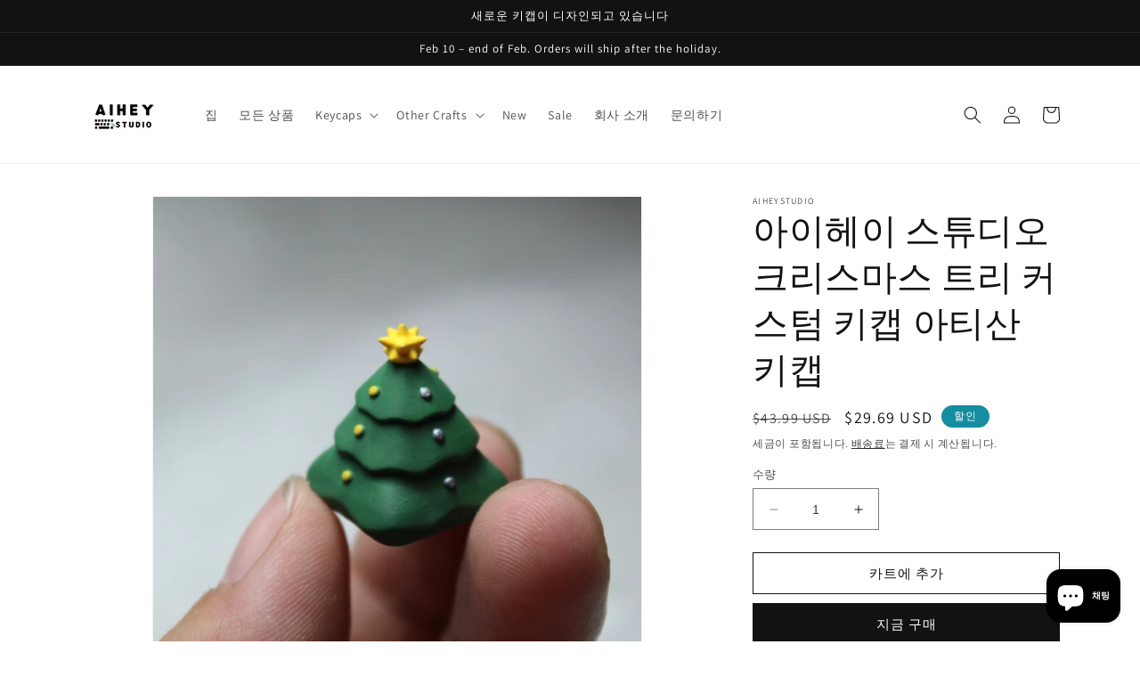

--- FILE ---
content_type: text/html; charset=utf-8
request_url: https://aiheystudio.com/ko/products/christmas-tree-custom-keycaps-artisan-keycap
body_size: 52870
content:
<!doctype html>
<html class="no-js" lang="ko">
  <head>
    <!-- BEGIN MerchantWidget Code -->

<script id='merchantWidgetScript'

        src="https://www.gstatic.com/shopping/merchant/merchantwidget.js"

        defer>

</script>

<script type="text/javascript">

  merchantWidgetScript.addEventListener('load', function () {

    merchantwidget.start({

     position: 'LEFT_BOTTOM'

   });

  });

</script>
<script id='merchantWidgetScript' src="https://www.gstatic.com/shopping/merchant/merchantwidget.js" defer></script>

<script type="text/javascript">

  merchantWidgetScript.addEventListener('load', function () {

    merchantwidget.start({

      position: 'LEFT_BOTTOM',

      sideMargin: 21,

      bottomMargin: 33,

      mobileSideMargin: 11,

      mobileBottomMargin: 19

    });

  });

</script>

<!-- END MerchantWidget Code -->
    <meta charset="utf-8">
    <meta http-equiv="X-UA-Compatible" content="IE=edge">
    <meta name="viewport" content="width=device-width,initial-scale=1">
    <meta name="theme-color" content="">
    <link rel="canonical" href="https://aiheystudio.com/ko/products/christmas-tree-custom-keycaps-artisan-keycap">
    <link rel="preconnect" href="https://cdn.shopify.com" crossorigin>
<!-- Google tag (gtag.js) -->
<script async src="https://www.googletagmanager.com/gtag/js?id=AW-11247648323"></script>
<script>
  window.dataLayer = window.dataLayer || [];
  function gtag(){dataLayer.push(arguments);}
  gtag('js', new Date());

  gtag('config', 'AW-11247648323');
</script>



<script>
    
    window.addEventListener('load', function(event) {
        document.querySelectorAll('[name*="add"]').forEach(function(e) {
            e.addEventListener('click', function() {
                gtag('event', 'conversion', {'send_to': 'AW-11247648323/-zyYCKfa_MwYEMP8pfMp'});
            });
        });
    }); 

</script>

<script>
    
    window.addEventListener('load', function(event) {
        document.querySelectorAll('[name*="checkout"]').forEach(function(e) {
            e.addEventListener('click', function() {
                gtag('event', 'conversion', {'send_to': 'AW-11247648323/pEYlCKra_MwYEMP8pfMp'});
            });
        });
    }); 

</script><link rel="icon" type="image/png" href="//aiheystudio.com/cdn/shop/files/aihey_studio_logo.png?crop=center&height=32&v=1690380498&width=32"><link rel="preconnect" href="https://fonts.shopifycdn.com" crossorigin><title>
      아이헤이 스튜디오 크리스마스 트리 커스텀 키캡 아티산 키캡
 &ndash; AiheyStudio</title>

    
      <meta name="description" content="🎄 키보드에 즐거움을 더하세요: 아이헤이 스튜디오의 크리스마스 트리 커스텀 키캡으로 키보드를 축제 분위기로 물들여 보세요. 🌟 축제의 우아함: 크리스마스의 상징인 장식된 트리로 계절의 정수를 손끝에서 느낄 수 있습니다. 키 하나하나가 축제의 우아함을 담고 있습니다. ❄️ 겨울 원더랜드: 정교한 크리스마스 트리의 디테일로 겨울의 동화 속으로 빠져보세요. 장식과 불빛 등 모든 요소가 시즌의 기쁨과 마법을 선사합니다. 🎁 홀리데이 장인의 손길: 세심하게 손으로 제작된 이 키캡은 장인 정신의 결정체입니다. 각각의 키캡이 고유하여 키보드가 축제 걸작을 담는 캔버스가 됩니다. 🌈 생생한 색상: 이 키캡은 생동감 넘치는 축제 색상으로, 키보드에 크리스마스 분위기를 불어넣습니다. 빨강, 초록, 금색이 크리스마스의 중심으로 당신을 안내합니다. 🎉 매 키스트로크마다 축제: 타이핑할 때마다 축제의 기쁨을 느껴보세요. 크리스마스 트리 커스텀 키캡으로 휴일 동안의 작업과 놀이가 더욱 즐거워집니다. 🎄 시즌의 기쁨: 키보드 앞에 앉을 때마다 따뜻한 휴일의 즐거움을 만끽하세요. 크리스마스 트리 키캡은 축제 장식에 멋진 추가 요소가 됩니다. ✨ 손으로 빚어낸 마법: 이 키캡은 단순한 액세서리가 아니라 숙련된 장인의 손길로 만들어진 축제의 마법입니다. 예술적인 공예로 키보드를 화려한 축제 무대로 변신시켜 보세요. 🎀 완벽한 선물: 이 크리스마스 트리 키캡을 친구나 사랑하는 사람들에게 선물하여 시즌의 기쁨을 전하세요. 크리스마스의 마법을 사랑하는 이들에게 독특하고 의미 있는 선물이 됩니다. 🚀 간편한 설치: 키보드의 축제 분위기를 손쉽게 높이세요. 크리스마스 트리 키캡은 간편한 설치가 가능하여 손쉽게 완벽한 축제 세팅을 완성할 수 있습니다. 🌲 #크리스마스트리키캡 #홀리데이매직 #축제키보드 형태: 커스텀 형태 호환 스위치: Cherry MX 제작 방식: 수제 석조 조각 및 색상 칠 촉감: 특별한 터치감 패키지 구성: 크리스마스 트리 커스텀 아티산 키캡">
    

    

<meta property="og:site_name" content="AiheyStudio">
<meta property="og:url" content="https://aiheystudio.com/ko/products/christmas-tree-custom-keycaps-artisan-keycap">
<meta property="og:title" content="아이헤이 스튜디오 크리스마스 트리 커스텀 키캡 아티산 키캡">
<meta property="og:type" content="product">
<meta property="og:description" content="🎄 키보드에 즐거움을 더하세요: 아이헤이 스튜디오의 크리스마스 트리 커스텀 키캡으로 키보드를 축제 분위기로 물들여 보세요. 🌟 축제의 우아함: 크리스마스의 상징인 장식된 트리로 계절의 정수를 손끝에서 느낄 수 있습니다. 키 하나하나가 축제의 우아함을 담고 있습니다. ❄️ 겨울 원더랜드: 정교한 크리스마스 트리의 디테일로 겨울의 동화 속으로 빠져보세요. 장식과 불빛 등 모든 요소가 시즌의 기쁨과 마법을 선사합니다. 🎁 홀리데이 장인의 손길: 세심하게 손으로 제작된 이 키캡은 장인 정신의 결정체입니다. 각각의 키캡이 고유하여 키보드가 축제 걸작을 담는 캔버스가 됩니다. 🌈 생생한 색상: 이 키캡은 생동감 넘치는 축제 색상으로, 키보드에 크리스마스 분위기를 불어넣습니다. 빨강, 초록, 금색이 크리스마스의 중심으로 당신을 안내합니다. 🎉 매 키스트로크마다 축제: 타이핑할 때마다 축제의 기쁨을 느껴보세요. 크리스마스 트리 커스텀 키캡으로 휴일 동안의 작업과 놀이가 더욱 즐거워집니다. 🎄 시즌의 기쁨: 키보드 앞에 앉을 때마다 따뜻한 휴일의 즐거움을 만끽하세요. 크리스마스 트리 키캡은 축제 장식에 멋진 추가 요소가 됩니다. ✨ 손으로 빚어낸 마법: 이 키캡은 단순한 액세서리가 아니라 숙련된 장인의 손길로 만들어진 축제의 마법입니다. 예술적인 공예로 키보드를 화려한 축제 무대로 변신시켜 보세요. 🎀 완벽한 선물: 이 크리스마스 트리 키캡을 친구나 사랑하는 사람들에게 선물하여 시즌의 기쁨을 전하세요. 크리스마스의 마법을 사랑하는 이들에게 독특하고 의미 있는 선물이 됩니다. 🚀 간편한 설치: 키보드의 축제 분위기를 손쉽게 높이세요. 크리스마스 트리 키캡은 간편한 설치가 가능하여 손쉽게 완벽한 축제 세팅을 완성할 수 있습니다. 🌲 #크리스마스트리키캡 #홀리데이매직 #축제키보드 형태: 커스텀 형태 호환 스위치: Cherry MX 제작 방식: 수제 석조 조각 및 색상 칠 촉감: 특별한 터치감 패키지 구성: 크리스마스 트리 커스텀 아티산 키캡"><meta property="og:image" content="http://aiheystudio.com/cdn/shop/files/AiheyStudioChristmasTreeCustomKeycapsArtisankeycap_1.jpg?v=1693710241">
  <meta property="og:image:secure_url" content="https://aiheystudio.com/cdn/shop/files/AiheyStudioChristmasTreeCustomKeycapsArtisankeycap_1.jpg?v=1693710241">
  <meta property="og:image:width" content="1179">
  <meta property="og:image:height" content="1179"><meta property="og:price:amount" content="29.69">
  <meta property="og:price:currency" content="USD"><meta name="twitter:card" content="summary_large_image">
<meta name="twitter:title" content="아이헤이 스튜디오 크리스마스 트리 커스텀 키캡 아티산 키캡">
<meta name="twitter:description" content="🎄 키보드에 즐거움을 더하세요: 아이헤이 스튜디오의 크리스마스 트리 커스텀 키캡으로 키보드를 축제 분위기로 물들여 보세요. 🌟 축제의 우아함: 크리스마스의 상징인 장식된 트리로 계절의 정수를 손끝에서 느낄 수 있습니다. 키 하나하나가 축제의 우아함을 담고 있습니다. ❄️ 겨울 원더랜드: 정교한 크리스마스 트리의 디테일로 겨울의 동화 속으로 빠져보세요. 장식과 불빛 등 모든 요소가 시즌의 기쁨과 마법을 선사합니다. 🎁 홀리데이 장인의 손길: 세심하게 손으로 제작된 이 키캡은 장인 정신의 결정체입니다. 각각의 키캡이 고유하여 키보드가 축제 걸작을 담는 캔버스가 됩니다. 🌈 생생한 색상: 이 키캡은 생동감 넘치는 축제 색상으로, 키보드에 크리스마스 분위기를 불어넣습니다. 빨강, 초록, 금색이 크리스마스의 중심으로 당신을 안내합니다. 🎉 매 키스트로크마다 축제: 타이핑할 때마다 축제의 기쁨을 느껴보세요. 크리스마스 트리 커스텀 키캡으로 휴일 동안의 작업과 놀이가 더욱 즐거워집니다. 🎄 시즌의 기쁨: 키보드 앞에 앉을 때마다 따뜻한 휴일의 즐거움을 만끽하세요. 크리스마스 트리 키캡은 축제 장식에 멋진 추가 요소가 됩니다. ✨ 손으로 빚어낸 마법: 이 키캡은 단순한 액세서리가 아니라 숙련된 장인의 손길로 만들어진 축제의 마법입니다. 예술적인 공예로 키보드를 화려한 축제 무대로 변신시켜 보세요. 🎀 완벽한 선물: 이 크리스마스 트리 키캡을 친구나 사랑하는 사람들에게 선물하여 시즌의 기쁨을 전하세요. 크리스마스의 마법을 사랑하는 이들에게 독특하고 의미 있는 선물이 됩니다. 🚀 간편한 설치: 키보드의 축제 분위기를 손쉽게 높이세요. 크리스마스 트리 키캡은 간편한 설치가 가능하여 손쉽게 완벽한 축제 세팅을 완성할 수 있습니다. 🌲 #크리스마스트리키캡 #홀리데이매직 #축제키보드 형태: 커스텀 형태 호환 스위치: Cherry MX 제작 방식: 수제 석조 조각 및 색상 칠 촉감: 특별한 터치감 패키지 구성: 크리스마스 트리 커스텀 아티산 키캡">


    <script src="//aiheystudio.com/cdn/shop/t/1/assets/constants.js?v=95358004781563950421680338968" defer="defer"></script>
    <script src="//aiheystudio.com/cdn/shop/t/1/assets/pubsub.js?v=2921868252632587581680338977" defer="defer"></script>
    <script src="//aiheystudio.com/cdn/shop/t/1/assets/global.js?v=127210358271191040921680338971" defer="defer"></script>
    <script>window.performance && window.performance.mark && window.performance.mark('shopify.content_for_header.start');</script><meta name="google-site-verification" content="UmNeK_FuS9nuQVGy00OBlhlNeOVBV7sFNBciax_1H5s">
<meta id="shopify-digital-wallet" name="shopify-digital-wallet" content="/74168172865/digital_wallets/dialog">
<meta name="shopify-checkout-api-token" content="9378e1927b1bcd2f5f5697d65773028c">
<meta id="in-context-paypal-metadata" data-shop-id="74168172865" data-venmo-supported="false" data-environment="production" data-locale="en_US" data-paypal-v4="true" data-currency="USD">
<link rel="alternate" hreflang="x-default" href="https://aiheystudio.com/products/christmas-tree-custom-keycaps-artisan-keycap">
<link rel="alternate" hreflang="en" href="https://aiheystudio.com/products/christmas-tree-custom-keycaps-artisan-keycap">
<link rel="alternate" hreflang="ko" href="https://aiheystudio.com/ko/products/christmas-tree-custom-keycaps-artisan-keycap">
<link rel="alternate" hreflang="de" href="https://aiheystudio.com/de/products/christmas-tree-custom-keycaps-artisan-keycap">
<link rel="alternate" type="application/json+oembed" href="https://aiheystudio.com/ko/products/christmas-tree-custom-keycaps-artisan-keycap.oembed">
<script async="async" src="/checkouts/internal/preloads.js?locale=ko-US"></script>
<script id="shopify-features" type="application/json">{"accessToken":"9378e1927b1bcd2f5f5697d65773028c","betas":["rich-media-storefront-analytics"],"domain":"aiheystudio.com","predictiveSearch":true,"shopId":74168172865,"locale":"ko"}</script>
<script>var Shopify = Shopify || {};
Shopify.shop = "362c82-2.myshopify.com";
Shopify.locale = "ko";
Shopify.currency = {"active":"USD","rate":"1.0"};
Shopify.country = "US";
Shopify.theme = {"name":"Dawn","id":147339411777,"schema_name":"Dawn","schema_version":"9.0.0","theme_store_id":887,"role":"main"};
Shopify.theme.handle = "null";
Shopify.theme.style = {"id":null,"handle":null};
Shopify.cdnHost = "aiheystudio.com/cdn";
Shopify.routes = Shopify.routes || {};
Shopify.routes.root = "/ko/";</script>
<script type="module">!function(o){(o.Shopify=o.Shopify||{}).modules=!0}(window);</script>
<script>!function(o){function n(){var o=[];function n(){o.push(Array.prototype.slice.apply(arguments))}return n.q=o,n}var t=o.Shopify=o.Shopify||{};t.loadFeatures=n(),t.autoloadFeatures=n()}(window);</script>
<script id="shop-js-analytics" type="application/json">{"pageType":"product"}</script>
<script defer="defer" async type="module" src="//aiheystudio.com/cdn/shopifycloud/shop-js/modules/v2/client.init-shop-cart-sync_2_vySZRZ.ko.esm.js"></script>
<script defer="defer" async type="module" src="//aiheystudio.com/cdn/shopifycloud/shop-js/modules/v2/chunk.common_DltePkld.esm.js"></script>
<script defer="defer" async type="module" src="//aiheystudio.com/cdn/shopifycloud/shop-js/modules/v2/chunk.modal_CITvsnQ_.esm.js"></script>
<script type="module">
  await import("//aiheystudio.com/cdn/shopifycloud/shop-js/modules/v2/client.init-shop-cart-sync_2_vySZRZ.ko.esm.js");
await import("//aiheystudio.com/cdn/shopifycloud/shop-js/modules/v2/chunk.common_DltePkld.esm.js");
await import("//aiheystudio.com/cdn/shopifycloud/shop-js/modules/v2/chunk.modal_CITvsnQ_.esm.js");

  window.Shopify.SignInWithShop?.initShopCartSync?.({"fedCMEnabled":true,"windoidEnabled":true});

</script>
<script>(function() {
  var isLoaded = false;
  function asyncLoad() {
    if (isLoaded) return;
    isLoaded = true;
    var urls = ["https:\/\/ecommplugins-scripts.trustpilot.com\/v2.1\/js\/header.min.js?settings=eyJrZXkiOiIyTXA2VU9iSW1HbWFwS2dBIiwicyI6InNrdSJ9\u0026v=2.5\u0026shop=362c82-2.myshopify.com","https:\/\/ecommplugins-trustboxsettings.trustpilot.com\/362c82-2.myshopify.com.js?settings=1747059749116\u0026shop=362c82-2.myshopify.com","https:\/\/widget.trustpilot.com\/bootstrap\/v5\/tp.widget.sync.bootstrap.min.js?shop=362c82-2.myshopify.com","https:\/\/cdn.nfcube.com\/instafeed-9e9bcd0337ccbd86d75c94c834e7dae5.js?shop=362c82-2.myshopify.com","https:\/\/cdn.shopify.com\/s\/files\/1\/0597\/3783\/3627\/files\/tpsectioninstall.min.js?v=1725963050\u0026t=tapita-section-script-tags\u0026shop=362c82-2.myshopify.com","https:\/\/ecommplugins-scripts.trustpilot.com\/v2.1\/js\/success.min.js?settings=eyJrZXkiOiIyTXA2VU9iSW1HbWFwS2dBIiwicyI6InNrdSIsInQiOlsib3JkZXJzL2Z1bGZpbGxlZCJdLCJ2IjoiIiwiYSI6IiJ9\u0026shop=362c82-2.myshopify.com","https:\/\/omnisnippet1.com\/platforms\/shopify.js?source=scriptTag\u0026v=2025-05-15T12\u0026shop=362c82-2.myshopify.com"];
    for (var i = 0; i < urls.length; i++) {
      var s = document.createElement('script');
      s.type = 'text/javascript';
      s.async = true;
      s.src = urls[i];
      var x = document.getElementsByTagName('script')[0];
      x.parentNode.insertBefore(s, x);
    }
  };
  if(window.attachEvent) {
    window.attachEvent('onload', asyncLoad);
  } else {
    window.addEventListener('load', asyncLoad, false);
  }
})();</script>
<script id="__st">var __st={"a":74168172865,"offset":28800,"reqid":"b8986703-45ec-4c7d-9f66-a7e734c37676-1769099633","pageurl":"aiheystudio.com\/ko\/products\/christmas-tree-custom-keycaps-artisan-keycap","u":"8b7f1582304c","p":"product","rtyp":"product","rid":8618249355585};</script>
<script>window.ShopifyPaypalV4VisibilityTracking = true;</script>
<script id="captcha-bootstrap">!function(){'use strict';const t='contact',e='account',n='new_comment',o=[[t,t],['blogs',n],['comments',n],[t,'customer']],c=[[e,'customer_login'],[e,'guest_login'],[e,'recover_customer_password'],[e,'create_customer']],r=t=>t.map((([t,e])=>`form[action*='/${t}']:not([data-nocaptcha='true']) input[name='form_type'][value='${e}']`)).join(','),a=t=>()=>t?[...document.querySelectorAll(t)].map((t=>t.form)):[];function s(){const t=[...o],e=r(t);return a(e)}const i='password',u='form_key',d=['recaptcha-v3-token','g-recaptcha-response','h-captcha-response',i],f=()=>{try{return window.sessionStorage}catch{return}},m='__shopify_v',_=t=>t.elements[u];function p(t,e,n=!1){try{const o=window.sessionStorage,c=JSON.parse(o.getItem(e)),{data:r}=function(t){const{data:e,action:n}=t;return t[m]||n?{data:e,action:n}:{data:t,action:n}}(c);for(const[e,n]of Object.entries(r))t.elements[e]&&(t.elements[e].value=n);n&&o.removeItem(e)}catch(o){console.error('form repopulation failed',{error:o})}}const l='form_type',E='cptcha';function T(t){t.dataset[E]=!0}const w=window,h=w.document,L='Shopify',v='ce_forms',y='captcha';let A=!1;((t,e)=>{const n=(g='f06e6c50-85a8-45c8-87d0-21a2b65856fe',I='https://cdn.shopify.com/shopifycloud/storefront-forms-hcaptcha/ce_storefront_forms_captcha_hcaptcha.v1.5.2.iife.js',D={infoText:'hCaptcha에 의해 보호됨',privacyText:'개인정보 보호',termsText:'약관'},(t,e,n)=>{const o=w[L][v],c=o.bindForm;if(c)return c(t,g,e,D).then(n);var r;o.q.push([[t,g,e,D],n]),r=I,A||(h.body.append(Object.assign(h.createElement('script'),{id:'captcha-provider',async:!0,src:r})),A=!0)});var g,I,D;w[L]=w[L]||{},w[L][v]=w[L][v]||{},w[L][v].q=[],w[L][y]=w[L][y]||{},w[L][y].protect=function(t,e){n(t,void 0,e),T(t)},Object.freeze(w[L][y]),function(t,e,n,w,h,L){const[v,y,A,g]=function(t,e,n){const i=e?o:[],u=t?c:[],d=[...i,...u],f=r(d),m=r(i),_=r(d.filter((([t,e])=>n.includes(e))));return[a(f),a(m),a(_),s()]}(w,h,L),I=t=>{const e=t.target;return e instanceof HTMLFormElement?e:e&&e.form},D=t=>v().includes(t);t.addEventListener('submit',(t=>{const e=I(t);if(!e)return;const n=D(e)&&!e.dataset.hcaptchaBound&&!e.dataset.recaptchaBound,o=_(e),c=g().includes(e)&&(!o||!o.value);(n||c)&&t.preventDefault(),c&&!n&&(function(t){try{if(!f())return;!function(t){const e=f();if(!e)return;const n=_(t);if(!n)return;const o=n.value;o&&e.removeItem(o)}(t);const e=Array.from(Array(32),(()=>Math.random().toString(36)[2])).join('');!function(t,e){_(t)||t.append(Object.assign(document.createElement('input'),{type:'hidden',name:u})),t.elements[u].value=e}(t,e),function(t,e){const n=f();if(!n)return;const o=[...t.querySelectorAll(`input[type='${i}']`)].map((({name:t})=>t)),c=[...d,...o],r={};for(const[a,s]of new FormData(t).entries())c.includes(a)||(r[a]=s);n.setItem(e,JSON.stringify({[m]:1,action:t.action,data:r}))}(t,e)}catch(e){console.error('failed to persist form',e)}}(e),e.submit())}));const S=(t,e)=>{t&&!t.dataset[E]&&(n(t,e.some((e=>e===t))),T(t))};for(const o of['focusin','change'])t.addEventListener(o,(t=>{const e=I(t);D(e)&&S(e,y())}));const B=e.get('form_key'),M=e.get(l),P=B&&M;t.addEventListener('DOMContentLoaded',(()=>{const t=y();if(P)for(const e of t)e.elements[l].value===M&&p(e,B);[...new Set([...A(),...v().filter((t=>'true'===t.dataset.shopifyCaptcha))])].forEach((e=>S(e,t)))}))}(h,new URLSearchParams(w.location.search),n,t,e,['guest_login'])})(!0,!0)}();</script>
<script integrity="sha256-4kQ18oKyAcykRKYeNunJcIwy7WH5gtpwJnB7kiuLZ1E=" data-source-attribution="shopify.loadfeatures" defer="defer" src="//aiheystudio.com/cdn/shopifycloud/storefront/assets/storefront/load_feature-a0a9edcb.js" crossorigin="anonymous"></script>
<script data-source-attribution="shopify.dynamic_checkout.dynamic.init">var Shopify=Shopify||{};Shopify.PaymentButton=Shopify.PaymentButton||{isStorefrontPortableWallets:!0,init:function(){window.Shopify.PaymentButton.init=function(){};var t=document.createElement("script");t.src="https://aiheystudio.com/cdn/shopifycloud/portable-wallets/latest/portable-wallets.ko.js",t.type="module",document.head.appendChild(t)}};
</script>
<script data-source-attribution="shopify.dynamic_checkout.buyer_consent">
  function portableWalletsHideBuyerConsent(e){var t=document.getElementById("shopify-buyer-consent"),n=document.getElementById("shopify-subscription-policy-button");t&&n&&(t.classList.add("hidden"),t.setAttribute("aria-hidden","true"),n.removeEventListener("click",e))}function portableWalletsShowBuyerConsent(e){var t=document.getElementById("shopify-buyer-consent"),n=document.getElementById("shopify-subscription-policy-button");t&&n&&(t.classList.remove("hidden"),t.removeAttribute("aria-hidden"),n.addEventListener("click",e))}window.Shopify?.PaymentButton&&(window.Shopify.PaymentButton.hideBuyerConsent=portableWalletsHideBuyerConsent,window.Shopify.PaymentButton.showBuyerConsent=portableWalletsShowBuyerConsent);
</script>
<script>
  function portableWalletsCleanup(e){e&&e.src&&console.error("Failed to load portable wallets script "+e.src);var t=document.querySelectorAll("shopify-accelerated-checkout .shopify-payment-button__skeleton, shopify-accelerated-checkout-cart .wallet-cart-button__skeleton"),e=document.getElementById("shopify-buyer-consent");for(let e=0;e<t.length;e++)t[e].remove();e&&e.remove()}function portableWalletsNotLoadedAsModule(e){e instanceof ErrorEvent&&"string"==typeof e.message&&e.message.includes("import.meta")&&"string"==typeof e.filename&&e.filename.includes("portable-wallets")&&(window.removeEventListener("error",portableWalletsNotLoadedAsModule),window.Shopify.PaymentButton.failedToLoad=e,"loading"===document.readyState?document.addEventListener("DOMContentLoaded",window.Shopify.PaymentButton.init):window.Shopify.PaymentButton.init())}window.addEventListener("error",portableWalletsNotLoadedAsModule);
</script>

<script type="module" src="https://aiheystudio.com/cdn/shopifycloud/portable-wallets/latest/portable-wallets.ko.js" onError="portableWalletsCleanup(this)" crossorigin="anonymous"></script>
<script nomodule>
  document.addEventListener("DOMContentLoaded", portableWalletsCleanup);
</script>

<script id='scb4127' type='text/javascript' async='' src='https://aiheystudio.com/cdn/shopifycloud/privacy-banner/storefront-banner.js'></script><link id="shopify-accelerated-checkout-styles" rel="stylesheet" media="screen" href="https://aiheystudio.com/cdn/shopifycloud/portable-wallets/latest/accelerated-checkout-backwards-compat.css" crossorigin="anonymous">
<style id="shopify-accelerated-checkout-cart">
        #shopify-buyer-consent {
  margin-top: 1em;
  display: inline-block;
  width: 100%;
}

#shopify-buyer-consent.hidden {
  display: none;
}

#shopify-subscription-policy-button {
  background: none;
  border: none;
  padding: 0;
  text-decoration: underline;
  font-size: inherit;
  cursor: pointer;
}

#shopify-subscription-policy-button::before {
  box-shadow: none;
}

      </style>
<script id="sections-script" data-sections="header" defer="defer" src="//aiheystudio.com/cdn/shop/t/1/compiled_assets/scripts.js?v=755"></script>
<script>window.performance && window.performance.mark && window.performance.mark('shopify.content_for_header.end');</script>


    <style data-shopify>
      @font-face {
  font-family: Assistant;
  font-weight: 400;
  font-style: normal;
  font-display: swap;
  src: url("//aiheystudio.com/cdn/fonts/assistant/assistant_n4.9120912a469cad1cc292572851508ca49d12e768.woff2") format("woff2"),
       url("//aiheystudio.com/cdn/fonts/assistant/assistant_n4.6e9875ce64e0fefcd3f4446b7ec9036b3ddd2985.woff") format("woff");
}

      @font-face {
  font-family: Assistant;
  font-weight: 700;
  font-style: normal;
  font-display: swap;
  src: url("//aiheystudio.com/cdn/fonts/assistant/assistant_n7.bf44452348ec8b8efa3aa3068825305886b1c83c.woff2") format("woff2"),
       url("//aiheystudio.com/cdn/fonts/assistant/assistant_n7.0c887fee83f6b3bda822f1150b912c72da0f7b64.woff") format("woff");
}

      
      
      @font-face {
  font-family: Assistant;
  font-weight: 400;
  font-style: normal;
  font-display: swap;
  src: url("//aiheystudio.com/cdn/fonts/assistant/assistant_n4.9120912a469cad1cc292572851508ca49d12e768.woff2") format("woff2"),
       url("//aiheystudio.com/cdn/fonts/assistant/assistant_n4.6e9875ce64e0fefcd3f4446b7ec9036b3ddd2985.woff") format("woff");
}


      :root {
        --font-body-family: Assistant, sans-serif;
        --font-body-style: normal;
        --font-body-weight: 400;
        --font-body-weight-bold: 700;

        --font-heading-family: Assistant, sans-serif;
        --font-heading-style: normal;
        --font-heading-weight: 400;

        --font-body-scale: 1.0;
        --font-heading-scale: 1.0;

        --color-base-text: 18, 18, 18;
        --color-shadow: 18, 18, 18;
        --color-base-background-1: 255, 255, 255;
        --color-base-background-2: 243, 243, 243;
        --color-base-solid-button-labels: 255, 255, 255;
        --color-base-outline-button-labels: 18, 18, 18;
        --color-base-accent-1: 18, 18, 18;
        --color-base-accent-2: 21, 142, 161;
        --payment-terms-background-color: #ffffff;

        --gradient-base-background-1: #ffffff;
        --gradient-base-background-2: #f3f3f3;
        --gradient-base-accent-1: #121212;
        --gradient-base-accent-2: #158ea1;

        --media-padding: px;
        --media-border-opacity: 0.05;
        --media-border-width: 1px;
        --media-radius: 0px;
        --media-shadow-opacity: 0.0;
        --media-shadow-horizontal-offset: 0px;
        --media-shadow-vertical-offset: 4px;
        --media-shadow-blur-radius: 5px;
        --media-shadow-visible: 0;

        --page-width: 120rem;
        --page-width-margin: 0rem;

        --product-card-image-padding: 0.0rem;
        --product-card-corner-radius: 0.0rem;
        --product-card-text-alignment: left;
        --product-card-border-width: 0.0rem;
        --product-card-border-opacity: 0.1;
        --product-card-shadow-opacity: 0.0;
        --product-card-shadow-visible: 0;
        --product-card-shadow-horizontal-offset: 0.0rem;
        --product-card-shadow-vertical-offset: 0.4rem;
        --product-card-shadow-blur-radius: 0.5rem;

        --collection-card-image-padding: 0.0rem;
        --collection-card-corner-radius: 0.0rem;
        --collection-card-text-alignment: left;
        --collection-card-border-width: 0.0rem;
        --collection-card-border-opacity: 0.1;
        --collection-card-shadow-opacity: 0.0;
        --collection-card-shadow-visible: 0;
        --collection-card-shadow-horizontal-offset: 0.0rem;
        --collection-card-shadow-vertical-offset: 0.4rem;
        --collection-card-shadow-blur-radius: 0.5rem;

        --blog-card-image-padding: 0.0rem;
        --blog-card-corner-radius: 0.0rem;
        --blog-card-text-alignment: left;
        --blog-card-border-width: 0.0rem;
        --blog-card-border-opacity: 0.1;
        --blog-card-shadow-opacity: 0.0;
        --blog-card-shadow-visible: 0;
        --blog-card-shadow-horizontal-offset: 0.0rem;
        --blog-card-shadow-vertical-offset: 0.4rem;
        --blog-card-shadow-blur-radius: 0.5rem;

        --badge-corner-radius: 4.0rem;

        --popup-border-width: 1px;
        --popup-border-opacity: 0.1;
        --popup-corner-radius: 0px;
        --popup-shadow-opacity: 0.0;
        --popup-shadow-horizontal-offset: 0px;
        --popup-shadow-vertical-offset: 4px;
        --popup-shadow-blur-radius: 5px;

        --drawer-border-width: 1px;
        --drawer-border-opacity: 0.1;
        --drawer-shadow-opacity: 0.0;
        --drawer-shadow-horizontal-offset: 0px;
        --drawer-shadow-vertical-offset: 4px;
        --drawer-shadow-blur-radius: 5px;

        --spacing-sections-desktop: 0px;
        --spacing-sections-mobile: 0px;

        --grid-desktop-vertical-spacing: 8px;
        --grid-desktop-horizontal-spacing: 8px;
        --grid-mobile-vertical-spacing: 4px;
        --grid-mobile-horizontal-spacing: 4px;

        --text-boxes-border-opacity: 0.1;
        --text-boxes-border-width: 0px;
        --text-boxes-radius: 0px;
        --text-boxes-shadow-opacity: 0.0;
        --text-boxes-shadow-visible: 0;
        --text-boxes-shadow-horizontal-offset: 0px;
        --text-boxes-shadow-vertical-offset: 4px;
        --text-boxes-shadow-blur-radius: 5px;

        --buttons-radius: 0px;
        --buttons-radius-outset: 0px;
        --buttons-border-width: 1px;
        --buttons-border-opacity: 1.0;
        --buttons-shadow-opacity: 0.0;
        --buttons-shadow-visible: 0;
        --buttons-shadow-horizontal-offset: 0px;
        --buttons-shadow-vertical-offset: 4px;
        --buttons-shadow-blur-radius: 5px;
        --buttons-border-offset: 0px;

        --inputs-radius: 0px;
        --inputs-border-width: 1px;
        --inputs-border-opacity: 0.55;
        --inputs-shadow-opacity: 0.0;
        --inputs-shadow-horizontal-offset: 0px;
        --inputs-margin-offset: 0px;
        --inputs-shadow-vertical-offset: 4px;
        --inputs-shadow-blur-radius: 5px;
        --inputs-radius-outset: 0px;

        --variant-pills-radius: 40px;
        --variant-pills-border-width: 1px;
        --variant-pills-border-opacity: 0.55;
        --variant-pills-shadow-opacity: 0.0;
        --variant-pills-shadow-horizontal-offset: 0px;
        --variant-pills-shadow-vertical-offset: 4px;
        --variant-pills-shadow-blur-radius: 5px;
      }

      *,
      *::before,
      *::after {
        box-sizing: inherit;
      }

      html {
        box-sizing: border-box;
        font-size: calc(var(--font-body-scale) * 62.5%);
        height: 100%;
      }

      body {
        display: grid;
        grid-template-rows: auto auto 1fr auto;
        grid-template-columns: 100%;
        min-height: 100%;
        margin: 0;
        font-size: 1.5rem;
        letter-spacing: 0.06rem;
        line-height: calc(1 + 0.8 / var(--font-body-scale));
        font-family: var(--font-body-family);
        font-style: var(--font-body-style);
        font-weight: var(--font-body-weight);
      }

      @media screen and (min-width: 750px) {
        body {
          font-size: 1.6rem;
        }
      }
    </style>

    <link href="//aiheystudio.com/cdn/shop/t/1/assets/base.css?v=140624990073879848751680338950" rel="stylesheet" type="text/css" media="all" />
<link rel="preload" as="font" href="//aiheystudio.com/cdn/fonts/assistant/assistant_n4.9120912a469cad1cc292572851508ca49d12e768.woff2" type="font/woff2" crossorigin><link rel="preload" as="font" href="//aiheystudio.com/cdn/fonts/assistant/assistant_n4.9120912a469cad1cc292572851508ca49d12e768.woff2" type="font/woff2" crossorigin><link rel="stylesheet" href="//aiheystudio.com/cdn/shop/t/1/assets/component-predictive-search.css?v=85913294783299393391680338964" media="print" onload="this.media='all'"><script>document.documentElement.className = document.documentElement.className.replace('no-js', 'js');
    if (Shopify.designMode) {
      document.documentElement.classList.add('shopify-design-mode');
    }
    </script>
  <!-- BEGIN app block: shopify://apps/judge-me-reviews/blocks/judgeme_core/61ccd3b1-a9f2-4160-9fe9-4fec8413e5d8 --><!-- Start of Judge.me Core -->






<link rel="dns-prefetch" href="https://cdnwidget.judge.me">
<link rel="dns-prefetch" href="https://cdn.judge.me">
<link rel="dns-prefetch" href="https://cdn1.judge.me">
<link rel="dns-prefetch" href="https://api.judge.me">

<script data-cfasync='false' class='jdgm-settings-script'>window.jdgmSettings={"pagination":5,"disable_web_reviews":false,"badge_no_review_text":"리뷰 없음","badge_n_reviews_text":"{{ n }}개의 리뷰","hide_badge_preview_if_no_reviews":true,"badge_hide_text":false,"enforce_center_preview_badge":false,"widget_title":"고객 리뷰","widget_open_form_text":"리뷰 작성하기","widget_close_form_text":"리뷰 취소","widget_refresh_page_text":"페이지 새로고침","widget_summary_text":"{{ number_of_reviews }}개의 리뷰 기준","widget_no_review_text":"첫 리뷰를 작성해 보세요","widget_name_field_text":"표시 이름","widget_verified_name_field_text":"인증된 이름 (공개)","widget_name_placeholder_text":"표시 이름","widget_required_field_error_text":"이 필드는 필수입니다.","widget_email_field_text":"이메일 주소","widget_verified_email_field_text":"인증된 이메일 (비공개, 수정 불가)","widget_email_placeholder_text":"이메일 주소 (비공개)","widget_email_field_error_text":"유효한 이메일 주소를 입력해 주세요.","widget_rating_field_text":"평점","widget_review_title_field_text":"리뷰 제목","widget_review_title_placeholder_text":"리뷰에 제목을 붙여주세요","widget_review_body_field_text":"리뷰 내용","widget_review_body_placeholder_text":"여기에 작성을 시작하세요...","widget_pictures_field_text":"사진/동영상 (선택사항)","widget_submit_review_text":"리뷰 제출","widget_submit_verified_review_text":"인증된 리뷰 제출","widget_submit_success_msg_with_auto_publish":"감사합니다! 잠시 후 페이지를 새로고침하여 귀하의 리뷰를 확인하세요. \u003ca href='https://judge.me/login' target='_blank' rel='nofollow noopener'\u003eJudge.me\u003c/a\u003e에 로그인하여 리뷰를 삭제하거나 수정할 수 있습니다","widget_submit_success_msg_no_auto_publish":"감사합니다! 상점 관리자의 승인을 받는 즉시 귀하의 리뷰가 게시될 것입니다. \u003ca href='https://judge.me/login' target='_blank' rel='nofollow noopener'\u003eJudge.me\u003c/a\u003e에 로그인하여 리뷰를 삭제하거나 수정할 수 있습니다","widget_show_default_reviews_out_of_total_text":"{{ n_reviews }}개의 리뷰 중 {{ n_reviews_shown }}개 표시 중.","widget_show_all_link_text":"모두 보기","widget_show_less_link_text":"간략히 보기","widget_author_said_text":"{{ reviewer_name }}님의 평가:","widget_days_text":"{{ n }}일 전","widget_weeks_text":"{{ n }}주 전","widget_months_text":"{{ n }}개월 전","widget_years_text":"{{ n }}년 전","widget_yesterday_text":"어제","widget_today_text":"오늘","widget_replied_text":"\u003e\u003e {{ shop_name }} 답변:","widget_read_more_text":"더 읽기","widget_reviewer_name_as_initial":"","widget_rating_filter_color":"#fbcd0a","widget_rating_filter_see_all_text":"모든 리뷰 보기","widget_sorting_most_recent_text":"최신순","widget_sorting_highest_rating_text":"평점 높은순","widget_sorting_lowest_rating_text":"평점 낮은순","widget_sorting_with_pictures_text":"사진만","widget_sorting_most_helpful_text":"가장 유용한순","widget_open_question_form_text":"질문하기","widget_reviews_subtab_text":"리뷰","widget_questions_subtab_text":"질문","widget_question_label_text":"질문","widget_answer_label_text":"답변","widget_question_placeholder_text":"여기에 질문을 작성해 주세요","widget_submit_question_text":"질문 제출","widget_question_submit_success_text":"질문을 보내주셔서 감사합니다! 답변이 달리면 알려드리겠습니다.","verified_badge_text":"인증됨","verified_badge_bg_color":"","verified_badge_text_color":"","verified_badge_placement":"left-of-reviewer-name","widget_review_max_height":"","widget_hide_border":false,"widget_social_share":false,"widget_thumb":false,"widget_review_location_show":false,"widget_location_format":"","all_reviews_include_out_of_store_products":true,"all_reviews_out_of_store_text":"(상점 외부)","all_reviews_pagination":100,"all_reviews_product_name_prefix_text":"관련","enable_review_pictures":true,"enable_question_anwser":false,"widget_theme":"default","review_date_format":"mm/dd/yyyy","default_sort_method":"most-recent","widget_product_reviews_subtab_text":"제품 리뷰","widget_shop_reviews_subtab_text":"상점 리뷰","widget_other_products_reviews_text":"다른 제품 리뷰","widget_store_reviews_subtab_text":"상점 리뷰","widget_no_store_reviews_text":"This store hasn't received any reviews yet","widget_web_restriction_product_reviews_text":"이 제품에 대한 리뷰가 아직 없습니다","widget_no_items_text":"항목을 찾을 수 없습니다","widget_show_more_text":"더 보기","widget_write_a_store_review_text":"상점 리뷰 작성하기","widget_other_languages_heading":"다른 언어로 된 리뷰","widget_translate_review_text":"리뷰를 {{ language }}로 번역","widget_translating_review_text":"번역 중...","widget_show_original_translation_text":"원본 보기 ({{ language }})","widget_translate_review_failed_text":"리뷰를 번역할 수 없습니다.","widget_translate_review_retry_text":"다시 시도","widget_translate_review_try_again_later_text":"나중에 다시 시도하세요","show_product_url_for_grouped_product":false,"widget_sorting_pictures_first_text":"사진 우선","show_pictures_on_all_rev_page_mobile":false,"show_pictures_on_all_rev_page_desktop":false,"floating_tab_hide_mobile_install_preference":false,"floating_tab_button_name":"★ 리뷰","floating_tab_title":"고객이 저희를 대신해 이야기합니다","floating_tab_button_color":"","floating_tab_button_background_color":"","floating_tab_url":"","floating_tab_url_enabled":false,"floating_tab_tab_style":"text","all_reviews_text_badge_text":"고객이 {{ shop.metafields.judgeme.all_reviews_count }}개의 리뷰를 기반으로 {{ shop.metafields.judgeme.all_reviews_rating | round: 1 }}/5점을 주었습니다.","all_reviews_text_badge_text_branded_style":"{{ shop.metafields.judgeme.all_reviews_count }}개의 리뷰를 기반으로 5점 만점에 {{ shop.metafields.judgeme.all_reviews_rating | round: 1 }}점","is_all_reviews_text_badge_a_link":false,"show_stars_for_all_reviews_text_badge":false,"all_reviews_text_badge_url":"","all_reviews_text_style":"branded","all_reviews_text_color_style":"judgeme_brand_color","all_reviews_text_color":"#108474","all_reviews_text_show_jm_brand":true,"featured_carousel_show_header":true,"featured_carousel_title":"고객이 저희를 대신해 이야기합니다","testimonials_carousel_title":"고객이 저희를 대신해 이야기합니다","videos_carousel_title":"고객이 저희를 대신해 이야기합니다","cards_carousel_title":"고객들이 저희를 대신해 이야기합니다","featured_carousel_count_text":"{{ n }}개의 리뷰 중에서","featured_carousel_add_link_to_all_reviews_page":false,"featured_carousel_url":"","featured_carousel_show_images":true,"featured_carousel_autoslide_interval":5,"featured_carousel_arrows_on_the_sides":false,"featured_carousel_height":250,"featured_carousel_width":80,"featured_carousel_image_size":0,"featured_carousel_image_height":250,"featured_carousel_arrow_color":"#eeeeee","verified_count_badge_style":"branded","verified_count_badge_orientation":"horizontal","verified_count_badge_color_style":"judgeme_brand_color","verified_count_badge_color":"#108474","is_verified_count_badge_a_link":false,"verified_count_badge_url":"","verified_count_badge_show_jm_brand":true,"widget_rating_preset_default":5,"widget_first_sub_tab":"product-reviews","widget_show_histogram":true,"widget_histogram_use_custom_color":false,"widget_pagination_use_custom_color":false,"widget_star_use_custom_color":false,"widget_verified_badge_use_custom_color":false,"widget_write_review_use_custom_color":false,"picture_reminder_submit_button":"사진 업로드","enable_review_videos":false,"mute_video_by_default":false,"widget_sorting_videos_first_text":"동영상 우선","widget_review_pending_text":"대기 중","featured_carousel_items_for_large_screen":3,"social_share_options_order":"Facebook,Twitter","remove_microdata_snippet":true,"disable_json_ld":false,"enable_json_ld_products":false,"preview_badge_show_question_text":false,"preview_badge_no_question_text":"질문 없음","preview_badge_n_question_text":"{{ number_of_questions }}개의 질문","qa_badge_show_icon":false,"qa_badge_position":"same-row","remove_judgeme_branding":false,"widget_add_search_bar":false,"widget_search_bar_placeholder":"찾다","widget_sorting_verified_only_text":"인증된 것만","featured_carousel_theme":"default","featured_carousel_show_rating":true,"featured_carousel_show_title":true,"featured_carousel_show_body":true,"featured_carousel_show_date":false,"featured_carousel_show_reviewer":true,"featured_carousel_show_product":false,"featured_carousel_header_background_color":"#108474","featured_carousel_header_text_color":"#ffffff","featured_carousel_name_product_separator":"reviewed","featured_carousel_full_star_background":"#108474","featured_carousel_empty_star_background":"#dadada","featured_carousel_vertical_theme_background":"#f9fafb","featured_carousel_verified_badge_enable":true,"featured_carousel_verified_badge_color":"#108474","featured_carousel_border_style":"round","featured_carousel_review_line_length_limit":3,"featured_carousel_more_reviews_button_text":"더 많은 리뷰 읽기","featured_carousel_view_product_button_text":"제품 보기","all_reviews_page_load_reviews_on":"scroll","all_reviews_page_load_more_text":"더 많은 리뷰 불러오기","disable_fb_tab_reviews":false,"enable_ajax_cdn_cache":false,"widget_advanced_speed_features":5,"widget_public_name_text":"다음과 같이","default_reviewer_name":"John Smith","default_reviewer_name_has_non_latin":true,"widget_reviewer_anonymous":"익명","medals_widget_title":"Judge.me 리뷰 메달","medals_widget_background_color":"#f9fafb","medals_widget_position":"footer_all_pages","medals_widget_border_color":"#f9fafb","medals_widget_verified_text_position":"left","medals_widget_use_monochromatic_version":false,"medals_widget_elements_color":"#108474","show_reviewer_avatar":true,"widget_invalid_yt_video_url_error_text":"유튜브 동영상 URL이 아닙니다","widget_max_length_field_error_text":"{0}자 이하로 입력해 주세요.","widget_show_country_flag":false,"widget_show_collected_via_shop_app":true,"widget_verified_by_shop_badge_style":"light","widget_verified_by_shop_text":"상점에서 인증됨","widget_show_photo_gallery":false,"widget_load_with_code_splitting":true,"widget_ugc_install_preference":false,"widget_ugc_title":"저희가 만들고, 여러분이 공유한 것","widget_ugc_subtitle":"태그하시면 여러분의 사진이 저희 페이지에 게시됩니다","widget_ugc_arrows_color":"#ffffff","widget_ugc_primary_button_text":"지금 구매","widget_ugc_primary_button_background_color":"#108474","widget_ugc_primary_button_text_color":"#ffffff","widget_ugc_primary_button_border_width":"0","widget_ugc_primary_button_border_style":"none","widget_ugc_primary_button_border_color":"#108474","widget_ugc_primary_button_border_radius":"25","widget_ugc_secondary_button_text":"더 불러오기","widget_ugc_secondary_button_background_color":"#ffffff","widget_ugc_secondary_button_text_color":"#108474","widget_ugc_secondary_button_border_width":"2","widget_ugc_secondary_button_border_style":"solid","widget_ugc_secondary_button_border_color":"#108474","widget_ugc_secondary_button_border_radius":"25","widget_ugc_reviews_button_text":"리뷰 보기","widget_ugc_reviews_button_background_color":"#ffffff","widget_ugc_reviews_button_text_color":"#108474","widget_ugc_reviews_button_border_width":"2","widget_ugc_reviews_button_border_style":"solid","widget_ugc_reviews_button_border_color":"#108474","widget_ugc_reviews_button_border_radius":"25","widget_ugc_reviews_button_link_to":"judgeme-reviews-page","widget_ugc_show_post_date":true,"widget_ugc_max_width":"800","widget_rating_metafield_value_type":true,"widget_primary_color":"#3b5359","widget_enable_secondary_color":true,"widget_secondary_color":"#edf5f5","widget_summary_average_rating_text":"5점 만점에 {{ average_rating }}점","widget_media_grid_title":"고객 사진 및 동영상","widget_media_grid_see_more_text":"더 보기","widget_round_style":false,"widget_show_product_medals":true,"widget_verified_by_judgeme_text":"Judge.me에서 인증됨","widget_show_store_medals":true,"widget_verified_by_judgeme_text_in_store_medals":"Judge.me에서 인증됨","widget_media_field_exceed_quantity_message":"죄송합니다, 하나의 리뷰에는 최대 {{ max_media }}개만 허용됩니다.","widget_media_field_exceed_limit_message":"{{ file_name }}이(가) 너무 큽니다. {{ size_limit }}MB 미만의 {{ media_type }}을(를) 선택해 주세요.","widget_review_submitted_text":"리뷰가 제출되었습니다!","widget_question_submitted_text":"질문이 제출되었습니다!","widget_close_form_text_question":"취소","widget_write_your_answer_here_text":"여기에 답변을 작성하세요","widget_enabled_branded_link":true,"widget_show_collected_by_judgeme":true,"widget_reviewer_name_color":"","widget_write_review_text_color":"","widget_write_review_bg_color":"","widget_collected_by_judgeme_text":"Judge.me에서 수집됨","widget_pagination_type":"standard","widget_load_more_text":"더 불러오기","widget_load_more_color":"#108474","widget_full_review_text":"전체 리뷰","widget_read_more_reviews_text":"더 많은 리뷰 읽기","widget_read_questions_text":"질문 읽기","widget_questions_and_answers_text":"질문 및 답변","widget_verified_by_text":"인증 기관","widget_verified_text":"인증됨","widget_number_of_reviews_text":"{{ number_of_reviews }}개의 리뷰","widget_back_button_text":"뒤로","widget_next_button_text":"다음","widget_custom_forms_filter_button":"필터","custom_forms_style":"horizontal","widget_show_review_information":false,"how_reviews_are_collected":"리뷰는 어떻게 수집되나요?","widget_show_review_keywords":false,"widget_gdpr_statement":"귀하의 데이터 사용 방법: 귀하가 남긴 리뷰에 관해서만, 필요한 경우에만 연락을 드립니다. 리뷰를 제출함으로써 Judge.me의 \u003ca href='https://judge.me/terms' target='_blank' rel='nofollow noopener'\u003e이용약관\u003c/a\u003e, \u003ca href='https://judge.me/privacy' target='_blank' rel='nofollow noopener'\u003e개인정보 보호정책\u003c/a\u003e 및 \u003ca href='https://judge.me/content-policy' target='_blank' rel='nofollow noopener'\u003e콘텐츠 정책\u003c/a\u003e에 동의하는 것입니다.","widget_multilingual_sorting_enabled":false,"widget_translate_review_content_enabled":false,"widget_translate_review_content_method":"manual","popup_widget_review_selection":"automatically_with_pictures","popup_widget_round_border_style":true,"popup_widget_show_title":true,"popup_widget_show_body":true,"popup_widget_show_reviewer":false,"popup_widget_show_product":true,"popup_widget_show_pictures":true,"popup_widget_use_review_picture":true,"popup_widget_show_on_home_page":true,"popup_widget_show_on_product_page":true,"popup_widget_show_on_collection_page":true,"popup_widget_show_on_cart_page":true,"popup_widget_position":"bottom_left","popup_widget_first_review_delay":5,"popup_widget_duration":5,"popup_widget_interval":5,"popup_widget_review_count":5,"popup_widget_hide_on_mobile":true,"review_snippet_widget_round_border_style":true,"review_snippet_widget_card_color":"#FFFFFF","review_snippet_widget_slider_arrows_background_color":"#FFFFFF","review_snippet_widget_slider_arrows_color":"#000000","review_snippet_widget_star_color":"#108474","show_product_variant":false,"all_reviews_product_variant_label_text":"변형: ","widget_show_verified_branding":true,"widget_ai_summary_title":"고객 의견","widget_ai_summary_disclaimer":"최근 고객 리뷰를 기반으로 한 AI 기반 리뷰 요약","widget_show_ai_summary":false,"widget_show_ai_summary_bg":false,"widget_show_review_title_input":true,"redirect_reviewers_invited_via_email":"review_widget","request_store_review_after_product_review":false,"request_review_other_products_in_order":false,"review_form_color_scheme":"default","review_form_corner_style":"square","review_form_star_color":{},"review_form_text_color":"#333333","review_form_background_color":"#ffffff","review_form_field_background_color":"#fafafa","review_form_button_color":{},"review_form_button_text_color":"#ffffff","review_form_modal_overlay_color":"#000000","review_content_screen_title_text":"이 제품을 어떻게 평가하시겠습니까?","review_content_introduction_text":"귀하의 경험에 대해 조금 공유해 주시면 감사하겠습니다.","store_review_form_title_text":"이 스토어를 어떻게 평가하시겠습니까?","store_review_form_introduction_text":"귀하의 경험에 대해 조금 공유해 주시면 감사하겠습니다.","show_review_guidance_text":true,"one_star_review_guidance_text":"나쁜","five_star_review_guidance_text":"좋은","customer_information_screen_title_text":"귀하에 대해","customer_information_introduction_text":"귀하에 대해 더 알려주세요.","custom_questions_screen_title_text":"더 자세한 경험","custom_questions_introduction_text":"귀하의 경험에 대해 더 잘 이해할 수 있도록 몇 가지 질문을 준비했습니다.","review_submitted_screen_title_text":"리뷰 감사합니다!","review_submitted_screen_thank_you_text":"현재 처리 중이며 곧 스토어에 표시될 예정입니다.","review_submitted_screen_email_verification_text":"방금 보낸 링크를 클릭하여 이메일을 확인해 주세요. 이를 통해 리뷰의 신뢰성을 유지할 수 있습니다.","review_submitted_request_store_review_text":"저희와 함께한 쇼핑 경험을 공유해주시겠어요?","review_submitted_review_other_products_text":"이 제품들을 리뷰해주시겠어요?","store_review_screen_title_text":"구매 경험을 공유하시겠습니까?","store_review_introduction_text":"피드백을 소중히 생각하며 개선에 활용하고 있습니다. 생각이나 제안이 있다면 공유해 주세요.","reviewer_media_screen_title_picture_text":"사진 공유","reviewer_media_introduction_picture_text":"리뷰를 뒷받침하는 사진을 업로드하세요.","reviewer_media_screen_title_video_text":"비디오 공유","reviewer_media_introduction_video_text":"리뷰를 뒷받침하는 비디오를 업로드하세요.","reviewer_media_screen_title_picture_or_video_text":"사진 또는 비디오 공유","reviewer_media_introduction_picture_or_video_text":"리뷰를 뒷받침하는 사진 또는 비디오를 업로드하세요.","reviewer_media_youtube_url_text":"여기에 Youtube URL을 붙여넣으세요","advanced_settings_next_step_button_text":"다음","advanced_settings_close_review_button_text":"닫기","modal_write_review_flow":false,"write_review_flow_required_text":"필수","write_review_flow_privacy_message_text":"개인 정보를 존중합니다.","write_review_flow_anonymous_text":"익명 리뷰","write_review_flow_visibility_text":"이것은 다른 고객들에게 표시되지 않습니다.","write_review_flow_multiple_selection_help_text":"원하는 만큼 선택하세요","write_review_flow_single_selection_help_text":"하나의 옵션을 선택하세요","write_review_flow_required_field_error_text":"이 필드는 필수입니다","write_review_flow_invalid_email_error_text":"유효한 이메일 주소를 입력해주세요","write_review_flow_max_length_error_text":"최대 {{ max_length }}자.","write_review_flow_media_upload_text":"\u003cb\u003e클릭하여 업로드\u003c/b\u003e 또는 드래그 앤 드롭","write_review_flow_gdpr_statement":"필요한 경우에만 귀하의 리뷰에 대해 연락드립니다. 리뷰를 제출함으로써 당사의 \u003ca href='https://judge.me/terms' target='_blank' rel='nofollow noopener'\u003e이용약관\u003c/a\u003e 및 \u003ca href='https://judge.me/privacy' target='_blank' rel='nofollow noopener'\u003e개인정보 보호정책\u003c/a\u003e에 동의하는 것입니다.","rating_only_reviews_enabled":false,"show_negative_reviews_help_screen":false,"new_review_flow_help_screen_rating_threshold":3,"negative_review_resolution_screen_title_text":"더 자세히 알려주세요","negative_review_resolution_text":"고객님의 경험이 저희에게 중요합니다. 구매에 문제가 있었다면, 저희가 도와드리겠습니다. 언제든 연락해 주시고, 상황을 개선할 기회를 주시면 감사하겠습니다.","negative_review_resolution_button_text":"문의하기","negative_review_resolution_proceed_with_review_text":"리뷰 남기기","negative_review_resolution_subject":"{{ shop_name }} 구매 관련 문제.{{ order_name }}","preview_badge_collection_page_install_status":false,"widget_review_custom_css":"","preview_badge_custom_css":"","preview_badge_stars_count":"5-stars","featured_carousel_custom_css":"","floating_tab_custom_css":"","all_reviews_widget_custom_css":"","medals_widget_custom_css":"","verified_badge_custom_css":"","all_reviews_text_custom_css":"","transparency_badges_collected_via_store_invite":false,"transparency_badges_from_another_provider":false,"transparency_badges_collected_from_store_visitor":false,"transparency_badges_collected_by_verified_review_provider":false,"transparency_badges_earned_reward":false,"transparency_badges_collected_via_store_invite_text":"상점 초대에 의한 리뷰 수집","transparency_badges_from_another_provider_text":"다른 공급자에서 수집된 리뷰","transparency_badges_collected_from_store_visitor_text":"상점 방문자에 의한 리뷰 수집","transparency_badges_written_in_google_text":"Google에 작성된 리뷰","transparency_badges_written_in_etsy_text":"Etsy에 작성된 리뷰","transparency_badges_written_in_shop_app_text":"Shop App에 작성된 리뷰","transparency_badges_earned_reward_text":"미래 구매에 대한 보상을 받은 리뷰","product_review_widget_per_page":10,"widget_store_review_label_text":"스토어 리뷰","checkout_comment_extension_title_on_product_page":"Customer Comments","checkout_comment_extension_num_latest_comment_show":5,"checkout_comment_extension_format":"name_and_timestamp","checkout_comment_customer_name":"last_initial","checkout_comment_comment_notification":true,"preview_badge_collection_page_install_preference":false,"preview_badge_home_page_install_preference":false,"preview_badge_product_page_install_preference":false,"review_widget_install_preference":"","review_carousel_install_preference":false,"floating_reviews_tab_install_preference":"none","verified_reviews_count_badge_install_preference":false,"all_reviews_text_install_preference":false,"review_widget_best_location":false,"judgeme_medals_install_preference":false,"review_widget_revamp_enabled":false,"review_widget_qna_enabled":false,"review_widget_header_theme":"minimal","review_widget_widget_title_enabled":true,"review_widget_header_text_size":"medium","review_widget_header_text_weight":"regular","review_widget_average_rating_style":"compact","review_widget_bar_chart_enabled":true,"review_widget_bar_chart_type":"numbers","review_widget_bar_chart_style":"standard","review_widget_expanded_media_gallery_enabled":false,"review_widget_reviews_section_theme":"standard","review_widget_image_style":"thumbnails","review_widget_review_image_ratio":"square","review_widget_stars_size":"medium","review_widget_verified_badge":"standard_text","review_widget_review_title_text_size":"medium","review_widget_review_text_size":"medium","review_widget_review_text_length":"medium","review_widget_number_of_columns_desktop":3,"review_widget_carousel_transition_speed":5,"review_widget_custom_questions_answers_display":"always","review_widget_button_text_color":"#FFFFFF","review_widget_text_color":"#000000","review_widget_lighter_text_color":"#7B7B7B","review_widget_corner_styling":"soft","review_widget_review_word_singular":"리뷰","review_widget_review_word_plural":"리뷰","review_widget_voting_label":"도움이 됐나요?","review_widget_shop_reply_label":"{{ shop_name }}의 답변:","review_widget_filters_title":"필터","qna_widget_question_word_singular":"질문","qna_widget_question_word_plural":"질문","qna_widget_answer_reply_label":"{{ answerer_name }}의 답변:","qna_content_screen_title_text":"이 제품에 대한 질문","qna_widget_question_required_field_error_text":"질문을 입력해 주세요.","qna_widget_flow_gdpr_statement":"필요한 경우에만 귀하의 질문에 대해 연락드립니다. 질문을 제출함으로써 당사의 \u003ca href='https://judge.me/terms' target='_blank' rel='nofollow noopener'\u003e이용약관\u003c/a\u003e 및 \u003ca href='https://judge.me/privacy' target='_blank' rel='nofollow noopener'\u003e개인정보 보호정책\u003c/a\u003e에 동의하는 것입니다.","qna_widget_question_submitted_text":"질문 감사합니다!","qna_widget_close_form_text_question":"닫기","qna_widget_question_submit_success_text":"귀하의 질문에 대한 답변이 등록되었습니다. 귀하에게 이메일로 알려드립니다.","all_reviews_widget_v2025_enabled":false,"all_reviews_widget_v2025_header_theme":"default","all_reviews_widget_v2025_widget_title_enabled":true,"all_reviews_widget_v2025_header_text_size":"medium","all_reviews_widget_v2025_header_text_weight":"regular","all_reviews_widget_v2025_average_rating_style":"compact","all_reviews_widget_v2025_bar_chart_enabled":true,"all_reviews_widget_v2025_bar_chart_type":"numbers","all_reviews_widget_v2025_bar_chart_style":"standard","all_reviews_widget_v2025_expanded_media_gallery_enabled":false,"all_reviews_widget_v2025_show_store_medals":true,"all_reviews_widget_v2025_show_photo_gallery":true,"all_reviews_widget_v2025_show_review_keywords":false,"all_reviews_widget_v2025_show_ai_summary":false,"all_reviews_widget_v2025_show_ai_summary_bg":false,"all_reviews_widget_v2025_add_search_bar":false,"all_reviews_widget_v2025_default_sort_method":"most-recent","all_reviews_widget_v2025_reviews_per_page":10,"all_reviews_widget_v2025_reviews_section_theme":"default","all_reviews_widget_v2025_image_style":"thumbnails","all_reviews_widget_v2025_review_image_ratio":"square","all_reviews_widget_v2025_stars_size":"medium","all_reviews_widget_v2025_verified_badge":"bold_badge","all_reviews_widget_v2025_review_title_text_size":"medium","all_reviews_widget_v2025_review_text_size":"medium","all_reviews_widget_v2025_review_text_length":"medium","all_reviews_widget_v2025_number_of_columns_desktop":3,"all_reviews_widget_v2025_carousel_transition_speed":5,"all_reviews_widget_v2025_custom_questions_answers_display":"always","all_reviews_widget_v2025_show_product_variant":false,"all_reviews_widget_v2025_show_reviewer_avatar":true,"all_reviews_widget_v2025_reviewer_name_as_initial":"","all_reviews_widget_v2025_review_location_show":false,"all_reviews_widget_v2025_location_format":"","all_reviews_widget_v2025_show_country_flag":false,"all_reviews_widget_v2025_verified_by_shop_badge_style":"light","all_reviews_widget_v2025_social_share":false,"all_reviews_widget_v2025_social_share_options_order":"Facebook,Twitter,LinkedIn,Pinterest","all_reviews_widget_v2025_pagination_type":"standard","all_reviews_widget_v2025_button_text_color":"#FFFFFF","all_reviews_widget_v2025_text_color":"#000000","all_reviews_widget_v2025_lighter_text_color":"#7B7B7B","all_reviews_widget_v2025_corner_styling":"soft","all_reviews_widget_v2025_title":"고객 리뷰","all_reviews_widget_v2025_ai_summary_title":"고객들이 이 스토어에 대해 말하는 것","all_reviews_widget_v2025_no_review_text":"첫 번째 리뷰를 작성해 보세요","platform":"shopify","branding_url":"https://app.judge.me/reviews/stores/aiheystudio.com","branding_text":"Powered by Judge.me","locale":"ko","reply_name":"AiheyStudio","widget_version":"3.0","footer":true,"autopublish":true,"review_dates":true,"enable_custom_form":false,"shop_use_review_site":true,"shop_locale":"en","enable_multi_locales_translations":true,"show_review_title_input":true,"review_verification_email_status":"always","can_be_branded":true,"reply_name_text":"AiheyStudio"};</script> <style class='jdgm-settings-style'>﻿.jdgm-xx{left:0}:root{--jdgm-primary-color: #3b5359;--jdgm-secondary-color: #edf5f5;--jdgm-star-color: #3b5359;--jdgm-write-review-text-color: white;--jdgm-write-review-bg-color: #3b5359;--jdgm-paginate-color: #3b5359;--jdgm-border-radius: 0;--jdgm-reviewer-name-color: #3b5359}.jdgm-histogram__bar-content{background-color:#3b5359}.jdgm-rev[data-verified-buyer=true] .jdgm-rev__icon.jdgm-rev__icon:after,.jdgm-rev__buyer-badge.jdgm-rev__buyer-badge{color:white;background-color:#3b5359}.jdgm-review-widget--small .jdgm-gallery.jdgm-gallery .jdgm-gallery__thumbnail-link:nth-child(8) .jdgm-gallery__thumbnail-wrapper.jdgm-gallery__thumbnail-wrapper:before{content:"더 보기"}@media only screen and (min-width: 768px){.jdgm-gallery.jdgm-gallery .jdgm-gallery__thumbnail-link:nth-child(8) .jdgm-gallery__thumbnail-wrapper.jdgm-gallery__thumbnail-wrapper:before{content:"더 보기"}}.jdgm-prev-badge[data-average-rating='0.00']{display:none !important}.jdgm-author-all-initials{display:none !important}.jdgm-author-last-initial{display:none !important}.jdgm-rev-widg__title{visibility:hidden}.jdgm-rev-widg__summary-text{visibility:hidden}.jdgm-prev-badge__text{visibility:hidden}.jdgm-rev__prod-link-prefix:before{content:'관련'}.jdgm-rev__variant-label:before{content:'변형: '}.jdgm-rev__out-of-store-text:before{content:'(상점 외부)'}@media only screen and (min-width: 768px){.jdgm-rev__pics .jdgm-rev_all-rev-page-picture-separator,.jdgm-rev__pics .jdgm-rev__product-picture{display:none}}@media only screen and (max-width: 768px){.jdgm-rev__pics .jdgm-rev_all-rev-page-picture-separator,.jdgm-rev__pics .jdgm-rev__product-picture{display:none}}.jdgm-preview-badge[data-template="product"]{display:none !important}.jdgm-preview-badge[data-template="collection"]{display:none !important}.jdgm-preview-badge[data-template="index"]{display:none !important}.jdgm-review-widget[data-from-snippet="true"]{display:none !important}.jdgm-verified-count-badget[data-from-snippet="true"]{display:none !important}.jdgm-carousel-wrapper[data-from-snippet="true"]{display:none !important}.jdgm-all-reviews-text[data-from-snippet="true"]{display:none !important}.jdgm-medals-section[data-from-snippet="true"]{display:none !important}.jdgm-ugc-media-wrapper[data-from-snippet="true"]{display:none !important}.jdgm-rev__transparency-badge[data-badge-type="review_collected_via_store_invitation"]{display:none !important}.jdgm-rev__transparency-badge[data-badge-type="review_collected_from_another_provider"]{display:none !important}.jdgm-rev__transparency-badge[data-badge-type="review_collected_from_store_visitor"]{display:none !important}.jdgm-rev__transparency-badge[data-badge-type="review_written_in_etsy"]{display:none !important}.jdgm-rev__transparency-badge[data-badge-type="review_written_in_google_business"]{display:none !important}.jdgm-rev__transparency-badge[data-badge-type="review_written_in_shop_app"]{display:none !important}.jdgm-rev__transparency-badge[data-badge-type="review_earned_for_future_purchase"]{display:none !important}.jdgm-review-snippet-widget .jdgm-rev-snippet-widget__cards-container .jdgm-rev-snippet-card{border-radius:8px;background:#fff}.jdgm-review-snippet-widget .jdgm-rev-snippet-widget__cards-container .jdgm-rev-snippet-card__rev-rating .jdgm-star{color:#108474}.jdgm-review-snippet-widget .jdgm-rev-snippet-widget__prev-btn,.jdgm-review-snippet-widget .jdgm-rev-snippet-widget__next-btn{border-radius:50%;background:#fff}.jdgm-review-snippet-widget .jdgm-rev-snippet-widget__prev-btn>svg,.jdgm-review-snippet-widget .jdgm-rev-snippet-widget__next-btn>svg{fill:#000}.jdgm-full-rev-modal.rev-snippet-widget .jm-mfp-container .jm-mfp-content,.jdgm-full-rev-modal.rev-snippet-widget .jm-mfp-container .jdgm-full-rev__icon,.jdgm-full-rev-modal.rev-snippet-widget .jm-mfp-container .jdgm-full-rev__pic-img,.jdgm-full-rev-modal.rev-snippet-widget .jm-mfp-container .jdgm-full-rev__reply{border-radius:8px}.jdgm-full-rev-modal.rev-snippet-widget .jm-mfp-container .jdgm-full-rev[data-verified-buyer="true"] .jdgm-full-rev__icon::after{border-radius:8px}.jdgm-full-rev-modal.rev-snippet-widget .jm-mfp-container .jdgm-full-rev .jdgm-rev__buyer-badge{border-radius:calc( 8px / 2 )}.jdgm-full-rev-modal.rev-snippet-widget .jm-mfp-container .jdgm-full-rev .jdgm-full-rev__replier::before{content:'AiheyStudio'}.jdgm-full-rev-modal.rev-snippet-widget .jm-mfp-container .jdgm-full-rev .jdgm-full-rev__product-button{border-radius:calc( 8px * 6 )}
</style> <style class='jdgm-settings-style'></style>

  
  
  
  <style class='jdgm-miracle-styles'>
  @-webkit-keyframes jdgm-spin{0%{-webkit-transform:rotate(0deg);-ms-transform:rotate(0deg);transform:rotate(0deg)}100%{-webkit-transform:rotate(359deg);-ms-transform:rotate(359deg);transform:rotate(359deg)}}@keyframes jdgm-spin{0%{-webkit-transform:rotate(0deg);-ms-transform:rotate(0deg);transform:rotate(0deg)}100%{-webkit-transform:rotate(359deg);-ms-transform:rotate(359deg);transform:rotate(359deg)}}@font-face{font-family:'JudgemeStar';src:url("[data-uri]") format("woff");font-weight:normal;font-style:normal}.jdgm-star{font-family:'JudgemeStar';display:inline !important;text-decoration:none !important;padding:0 4px 0 0 !important;margin:0 !important;font-weight:bold;opacity:1;-webkit-font-smoothing:antialiased;-moz-osx-font-smoothing:grayscale}.jdgm-star:hover{opacity:1}.jdgm-star:last-of-type{padding:0 !important}.jdgm-star.jdgm--on:before{content:"\e000"}.jdgm-star.jdgm--off:before{content:"\e001"}.jdgm-star.jdgm--half:before{content:"\e002"}.jdgm-widget *{margin:0;line-height:1.4;-webkit-box-sizing:border-box;-moz-box-sizing:border-box;box-sizing:border-box;-webkit-overflow-scrolling:touch}.jdgm-hidden{display:none !important;visibility:hidden !important}.jdgm-temp-hidden{display:none}.jdgm-spinner{width:40px;height:40px;margin:auto;border-radius:50%;border-top:2px solid #eee;border-right:2px solid #eee;border-bottom:2px solid #eee;border-left:2px solid #ccc;-webkit-animation:jdgm-spin 0.8s infinite linear;animation:jdgm-spin 0.8s infinite linear}.jdgm-prev-badge{display:block !important}

</style>


  
  
   


<script data-cfasync='false' class='jdgm-script'>
!function(e){window.jdgm=window.jdgm||{},jdgm.CDN_HOST="https://cdnwidget.judge.me/",jdgm.CDN_HOST_ALT="https://cdn2.judge.me/cdn/widget_frontend/",jdgm.API_HOST="https://api.judge.me/",jdgm.CDN_BASE_URL="https://cdn.shopify.com/extensions/019be61b-b52e-782f-af29-e135c7f2ba09/judgeme-extensions-310/assets/",
jdgm.docReady=function(d){(e.attachEvent?"complete"===e.readyState:"loading"!==e.readyState)?
setTimeout(d,0):e.addEventListener("DOMContentLoaded",d)},jdgm.loadCSS=function(d,t,o,a){
!o&&jdgm.loadCSS.requestedUrls.indexOf(d)>=0||(jdgm.loadCSS.requestedUrls.push(d),
(a=e.createElement("link")).rel="stylesheet",a.class="jdgm-stylesheet",a.media="nope!",
a.href=d,a.onload=function(){this.media="all",t&&setTimeout(t)},e.body.appendChild(a))},
jdgm.loadCSS.requestedUrls=[],jdgm.loadJS=function(e,d){var t=new XMLHttpRequest;
t.onreadystatechange=function(){4===t.readyState&&(Function(t.response)(),d&&d(t.response))},
t.open("GET",e),t.onerror=function(){if(e.indexOf(jdgm.CDN_HOST)===0&&jdgm.CDN_HOST_ALT!==jdgm.CDN_HOST){var f=e.replace(jdgm.CDN_HOST,jdgm.CDN_HOST_ALT);jdgm.loadJS(f,d)}},t.send()},jdgm.docReady((function(){(window.jdgmLoadCSS||e.querySelectorAll(
".jdgm-widget, .jdgm-all-reviews-page").length>0)&&(jdgmSettings.widget_load_with_code_splitting?
parseFloat(jdgmSettings.widget_version)>=3?jdgm.loadCSS(jdgm.CDN_HOST+"widget_v3/base.css"):
jdgm.loadCSS(jdgm.CDN_HOST+"widget/base.css"):jdgm.loadCSS(jdgm.CDN_HOST+"shopify_v2.css"),
jdgm.loadJS(jdgm.CDN_HOST+"loa"+"der.js"))}))}(document);
</script>
<noscript><link rel="stylesheet" type="text/css" media="all" href="https://cdnwidget.judge.me/shopify_v2.css"></noscript>

<!-- BEGIN app snippet: theme_fix_tags --><script>
  (function() {
    var jdgmThemeFixes = null;
    if (!jdgmThemeFixes) return;
    var thisThemeFix = jdgmThemeFixes[Shopify.theme.id];
    if (!thisThemeFix) return;

    if (thisThemeFix.html) {
      document.addEventListener("DOMContentLoaded", function() {
        var htmlDiv = document.createElement('div');
        htmlDiv.classList.add('jdgm-theme-fix-html');
        htmlDiv.innerHTML = thisThemeFix.html;
        document.body.append(htmlDiv);
      });
    };

    if (thisThemeFix.css) {
      var styleTag = document.createElement('style');
      styleTag.classList.add('jdgm-theme-fix-style');
      styleTag.innerHTML = thisThemeFix.css;
      document.head.append(styleTag);
    };

    if (thisThemeFix.js) {
      var scriptTag = document.createElement('script');
      scriptTag.classList.add('jdgm-theme-fix-script');
      scriptTag.innerHTML = thisThemeFix.js;
      document.head.append(scriptTag);
    };
  })();
</script>
<!-- END app snippet -->
<!-- End of Judge.me Core -->



<!-- END app block --><!-- BEGIN app block: shopify://apps/sam-shipping-protect/blocks/widget/939fd088-5378-4880-9804-272c843887bf -->









<script id="sam-protect-config">
  var __SAM = {
    shopFormatMoney: '${{amount}}',
    shopFormatMoneyWithCurrency: '${{amount}} USD',
    shopSetting: {"shop":"362c82-2.myshopify.com","idConfig":99,"appId":"","itemShippingAddons":{"fixedVariantId":"gid://shopify/ProductVariant/50689111589185","fixedProductId":"gid://shopify/Product/9987816423745","percentageProductId":"gid://shopify/Product/9987816456513"},"dismissBanner":false,"branding":true,"useCustomPricing":true},
    protectConfig: {"price":{"typePrice":"percentage","price":"2","subfix":"%","currencyCode":"$"},"content":{"title":"Shipping insurance","description":"100% Payment guaranteed. Protect your order from damage, loss, or theft while in transit.","policyText":"","linkPolicy":""},"icon":{"customIcon":[],"iconPublicUrl":"https://d2zumi4v51hp67.cloudfront.net/images/static/icons/insurance_icon_210.png","iconSelected":"https://d2zumi4v51hp67.cloudfront.net/images/static/icons/insurance_icon_210.png","selectIcon":2},"specicalSetting":{"autoFulfillment":"0","disableStatusButton":"0"},"exclude":{"exType":"1","id":[]},"style":{"offerStyle":"toggle","offerPosition":"right","widgetPosition":"above"},"customStyle":{"iconSize":40,"iconCornerRadius":11,"borderSize":1,"cornerRadius":11,"verticalPadding":11,"horizontalPadding":11,"colorTitle":"#000000","colorBackground":"#FFFFFF","colorDescription":"#000000","colorBorder":"#50933A","colorOtpInActive":"#31C948","colorOtpOutActive":"#BABABA"}},
    translations: null,
    claim: {},
    widget: {},
    settingData: {
      protectInited: false,
      customPricing: null,
      variantFixedBasePriceId: 'null',
      widgetCssUrl: "https://cdn.shopify.com/extensions/019bb8cc-a4c2-745e-b1e1-c51f37ca9af5/sam-shipping-protection-942/assets/widget.css"
    },
    customization: {"branding":false},
    customer: { id: '', tags: '' },
    pageType: 'product',
    planInfo: {"isHiddenWidget":false},
  };
</script>

<!-- END app block --><!-- BEGIN app block: shopify://apps/maxbundle/blocks/app-embed/469560a3-d600-4f5e-a767-2a4cdaceacca -->





<script>
  
      window.mbBundleMetadata = [];
  
</script>





<script>
  window.mbCollectionIds = "630558097729,479210373441,478539809089,478651744577,472688427329,466070765889";

  function loadScript(url) {
      var script = document.createElement('script');
      script.type = 'module';
      script.src = url;
      var head = document.getElementsByTagName('head')[0];
      head.appendChild(script);
  }
    const cx_bundle_url = 'https://bundle.codexade.com';
    //const cx_bundle_url = 'https://bundle-v2.1.test';
    let bundleurl = `${cx_bundle_url}/build/assets/cx_bundles_shopify.js?shop=aiheystudio.com&v=${Math.random() * 100000 | 0}`
    loadScript(bundleurl);
</script>

<script>
  
      window.mbCustomizerMetadata = "";
  
</script>

<script>
  
      window.mbSettingsMetadata = "";
  
</script>

<script type="application/json" id="max_bundle_product_json">
    {"id":8618249355585,"title":"아이헤이 스튜디오 크리스마스 트리 커스텀 키캡 아티산 키캡","handle":"christmas-tree-custom-keycaps-artisan-keycap","description":"\u003cp data-mce-fragment=\"1\"\u003e🎄 \u003cstrong data-mce-fragment=\"1\"\u003e키보드에 즐거움을 더하세요:\u003c\/strong\u003e 아이헤이 스튜디오의 크리스마스 트리 커스텀 키캡으로 키보드를 축제 분위기로 물들여 보세요.\u003c\/p\u003e\n\u003cp data-mce-fragment=\"1\"\u003e🌟 \u003cstrong data-mce-fragment=\"1\"\u003e축제의 우아함:\u003c\/strong\u003e 크리스마스의 상징인 장식된 트리로 계절의 정수를 손끝에서 느낄 수 있습니다. 키 하나하나가 축제의 우아함을 담고 있습니다.\u003c\/p\u003e\n\u003cp data-mce-fragment=\"1\"\u003e❄️ \u003cstrong data-mce-fragment=\"1\"\u003e겨울 원더랜드:\u003c\/strong\u003e 정교한 크리스마스 트리의 디테일로 겨울의 동화 속으로 빠져보세요. 장식과 불빛 등 모든 요소가 시즌의 기쁨과 마법을 선사합니다.\u003c\/p\u003e\n\u003cp data-mce-fragment=\"1\"\u003e🎁 \u003cstrong data-mce-fragment=\"1\"\u003e홀리데이 장인의 손길:\u003c\/strong\u003e 세심하게 손으로 제작된 이 키캡은 장인 정신의 결정체입니다. 각각의 키캡이 고유하여 키보드가 축제 걸작을 담는 캔버스가 됩니다.\u003c\/p\u003e\n\u003cp data-mce-fragment=\"1\"\u003e🌈 \u003cstrong data-mce-fragment=\"1\"\u003e생생한 색상:\u003c\/strong\u003e 이 키캡은 생동감 넘치는 축제 색상으로, 키보드에 크리스마스 분위기를 불어넣습니다. 빨강, 초록, 금색이 크리스마스의 중심으로 당신을 안내합니다.\u003c\/p\u003e\n\u003cp data-mce-fragment=\"1\"\u003e🎉 \u003cstrong data-mce-fragment=\"1\"\u003e매 키스트로크마다 축제:\u003c\/strong\u003e 타이핑할 때마다 축제의 기쁨을 느껴보세요. 크리스마스 트리 커스텀 키캡으로 휴일 동안의 작업과 놀이가 더욱 즐거워집니다.\u003c\/p\u003e\n\u003cp data-mce-fragment=\"1\"\u003e🎄 \u003cstrong data-mce-fragment=\"1\"\u003e시즌의 기쁨:\u003c\/strong\u003e 키보드 앞에 앉을 때마다 따뜻한 휴일의 즐거움을 만끽하세요. 크리스마스 트리 키캡은 축제 장식에 멋진 추가 요소가 됩니다.\u003c\/p\u003e\n\u003cp data-mce-fragment=\"1\"\u003e✨ \u003cstrong data-mce-fragment=\"1\"\u003e손으로 빚어낸 마법:\u003c\/strong\u003e 이 키캡은 단순한 액세서리가 아니라 숙련된 장인의 손길로 만들어진 축제의 마법입니다. 예술적인 공예로 키보드를 화려한 축제 무대로 변신시켜 보세요.\u003c\/p\u003e\n\u003cp data-mce-fragment=\"1\"\u003e🎀 \u003cstrong data-mce-fragment=\"1\"\u003e완벽한 선물:\u003c\/strong\u003e 이 크리스마스 트리 키캡을 친구나 사랑하는 사람들에게 선물하여 시즌의 기쁨을 전하세요. 크리스마스의 마법을 사랑하는 이들에게 독특하고 의미 있는 선물이 됩니다.\u003c\/p\u003e\n\u003cp data-mce-fragment=\"1\"\u003e🚀 \u003cstrong data-mce-fragment=\"1\"\u003e간편한 설치:\u003c\/strong\u003e 키보드의 축제 분위기를 손쉽게 높이세요. 크리스마스 트리 키캡은 간편한 설치가 가능하여 손쉽게 완벽한 축제 세팅을 완성할 수 있습니다.\u003c\/p\u003e\n\u003cp data-mce-fragment=\"1\"\u003e🌲 #크리스마스트리키캡 #홀리데이매직 #축제키보드\u003c\/p\u003e\n\u003cp data-mce-fragment=\"1\"\u003e\u003cstrong data-mce-fragment=\"1\"\u003e형태:\u003c\/strong\u003e 커스텀 형태\u003cbr data-mce-fragment=\"1\"\u003e\u003cstrong data-mce-fragment=\"1\"\u003e호환 스위치:\u003c\/strong\u003e Cherry MX\u003cbr data-mce-fragment=\"1\"\u003e\u003cstrong data-mce-fragment=\"1\"\u003e제작 방식:\u003c\/strong\u003e 수제 석조 조각 및 색상 칠\u003cbr data-mce-fragment=\"1\"\u003e\u003cstrong data-mce-fragment=\"1\"\u003e촉감:\u003c\/strong\u003e 특별한 터치감\u003cbr data-mce-fragment=\"1\"\u003e\u003cstrong data-mce-fragment=\"1\"\u003e패키지 구성:\u003c\/strong\u003e 크리스마스 트리 커스텀 아티산 키캡\u003c\/p\u003e","published_at":"2023-09-03T11:06:10+08:00","created_at":"2023-09-03T11:01:10+08:00","vendor":"AiheyStudio","type":"Artisan Keycaps","tags":["Artisan Keycaps","Christmas","New","sale"],"price":2969,"price_min":2969,"price_max":2969,"available":true,"price_varies":false,"compare_at_price":4399,"compare_at_price_min":4399,"compare_at_price_max":4399,"compare_at_price_varies":false,"variants":[{"id":46547077857601,"title":"Default Title","option1":"Default Title","option2":null,"option3":null,"sku":"Artisan19","requires_shipping":true,"taxable":false,"featured_image":null,"available":true,"name":"아이헤이 스튜디오 크리스마스 트리 커스텀 키캡 아티산 키캡","public_title":null,"options":["Default Title"],"price":2969,"weight":0,"compare_at_price":4399,"inventory_management":null,"barcode":null,"requires_selling_plan":false,"selling_plan_allocations":[]}],"images":["\/\/aiheystudio.com\/cdn\/shop\/files\/AiheyStudioChristmasTreeCustomKeycapsArtisankeycap_1.jpg?v=1693710241","\/\/aiheystudio.com\/cdn\/shop\/files\/AiheyStudioChristmasTreeCustomKeycapsArtisankeycap_2.jpg?v=1693710241","\/\/aiheystudio.com\/cdn\/shop\/files\/AiheyStudioChristmasTreeCustomKeycapsArtisankeycap_3.jpg?v=1693710240"],"featured_image":"\/\/aiheystudio.com\/cdn\/shop\/files\/AiheyStudioChristmasTreeCustomKeycapsArtisankeycap_1.jpg?v=1693710241","options":["Title"],"media":[{"alt":"AiheyStudio Christmas Tree Custom Keycaps Artisan keycap","id":34945006240065,"position":1,"preview_image":{"aspect_ratio":1.0,"height":1179,"width":1179,"src":"\/\/aiheystudio.com\/cdn\/shop\/files\/AiheyStudioChristmasTreeCustomKeycapsArtisankeycap_1.jpg?v=1693710241"},"aspect_ratio":1.0,"height":1179,"media_type":"image","src":"\/\/aiheystudio.com\/cdn\/shop\/files\/AiheyStudioChristmasTreeCustomKeycapsArtisankeycap_1.jpg?v=1693710241","width":1179},{"alt":"mini's Christmas tree gift, incredibly placed on the keyboard","id":34945006272833,"position":2,"preview_image":{"aspect_ratio":1.0,"height":1179,"width":1179,"src":"\/\/aiheystudio.com\/cdn\/shop\/files\/AiheyStudioChristmasTreeCustomKeycapsArtisankeycap_2.jpg?v=1693710241"},"aspect_ratio":1.0,"height":1179,"media_type":"image","src":"\/\/aiheystudio.com\/cdn\/shop\/files\/AiheyStudioChristmasTreeCustomKeycapsArtisankeycap_2.jpg?v=1693710241","width":1179},{"alt":"mini's Christmas tree gift, incredibly placed on the keyboard","id":34945006305601,"position":3,"preview_image":{"aspect_ratio":1.0,"height":1179,"width":1179,"src":"\/\/aiheystudio.com\/cdn\/shop\/files\/AiheyStudioChristmasTreeCustomKeycapsArtisankeycap_3.jpg?v=1693710240"},"aspect_ratio":1.0,"height":1179,"media_type":"image","src":"\/\/aiheystudio.com\/cdn\/shop\/files\/AiheyStudioChristmasTreeCustomKeycapsArtisankeycap_3.jpg?v=1693710240","width":1179}],"requires_selling_plan":false,"selling_plan_groups":[],"content":"\u003cp data-mce-fragment=\"1\"\u003e🎄 \u003cstrong data-mce-fragment=\"1\"\u003e키보드에 즐거움을 더하세요:\u003c\/strong\u003e 아이헤이 스튜디오의 크리스마스 트리 커스텀 키캡으로 키보드를 축제 분위기로 물들여 보세요.\u003c\/p\u003e\n\u003cp data-mce-fragment=\"1\"\u003e🌟 \u003cstrong data-mce-fragment=\"1\"\u003e축제의 우아함:\u003c\/strong\u003e 크리스마스의 상징인 장식된 트리로 계절의 정수를 손끝에서 느낄 수 있습니다. 키 하나하나가 축제의 우아함을 담고 있습니다.\u003c\/p\u003e\n\u003cp data-mce-fragment=\"1\"\u003e❄️ \u003cstrong data-mce-fragment=\"1\"\u003e겨울 원더랜드:\u003c\/strong\u003e 정교한 크리스마스 트리의 디테일로 겨울의 동화 속으로 빠져보세요. 장식과 불빛 등 모든 요소가 시즌의 기쁨과 마법을 선사합니다.\u003c\/p\u003e\n\u003cp data-mce-fragment=\"1\"\u003e🎁 \u003cstrong data-mce-fragment=\"1\"\u003e홀리데이 장인의 손길:\u003c\/strong\u003e 세심하게 손으로 제작된 이 키캡은 장인 정신의 결정체입니다. 각각의 키캡이 고유하여 키보드가 축제 걸작을 담는 캔버스가 됩니다.\u003c\/p\u003e\n\u003cp data-mce-fragment=\"1\"\u003e🌈 \u003cstrong data-mce-fragment=\"1\"\u003e생생한 색상:\u003c\/strong\u003e 이 키캡은 생동감 넘치는 축제 색상으로, 키보드에 크리스마스 분위기를 불어넣습니다. 빨강, 초록, 금색이 크리스마스의 중심으로 당신을 안내합니다.\u003c\/p\u003e\n\u003cp data-mce-fragment=\"1\"\u003e🎉 \u003cstrong data-mce-fragment=\"1\"\u003e매 키스트로크마다 축제:\u003c\/strong\u003e 타이핑할 때마다 축제의 기쁨을 느껴보세요. 크리스마스 트리 커스텀 키캡으로 휴일 동안의 작업과 놀이가 더욱 즐거워집니다.\u003c\/p\u003e\n\u003cp data-mce-fragment=\"1\"\u003e🎄 \u003cstrong data-mce-fragment=\"1\"\u003e시즌의 기쁨:\u003c\/strong\u003e 키보드 앞에 앉을 때마다 따뜻한 휴일의 즐거움을 만끽하세요. 크리스마스 트리 키캡은 축제 장식에 멋진 추가 요소가 됩니다.\u003c\/p\u003e\n\u003cp data-mce-fragment=\"1\"\u003e✨ \u003cstrong data-mce-fragment=\"1\"\u003e손으로 빚어낸 마법:\u003c\/strong\u003e 이 키캡은 단순한 액세서리가 아니라 숙련된 장인의 손길로 만들어진 축제의 마법입니다. 예술적인 공예로 키보드를 화려한 축제 무대로 변신시켜 보세요.\u003c\/p\u003e\n\u003cp data-mce-fragment=\"1\"\u003e🎀 \u003cstrong data-mce-fragment=\"1\"\u003e완벽한 선물:\u003c\/strong\u003e 이 크리스마스 트리 키캡을 친구나 사랑하는 사람들에게 선물하여 시즌의 기쁨을 전하세요. 크리스마스의 마법을 사랑하는 이들에게 독특하고 의미 있는 선물이 됩니다.\u003c\/p\u003e\n\u003cp data-mce-fragment=\"1\"\u003e🚀 \u003cstrong data-mce-fragment=\"1\"\u003e간편한 설치:\u003c\/strong\u003e 키보드의 축제 분위기를 손쉽게 높이세요. 크리스마스 트리 키캡은 간편한 설치가 가능하여 손쉽게 완벽한 축제 세팅을 완성할 수 있습니다.\u003c\/p\u003e\n\u003cp data-mce-fragment=\"1\"\u003e🌲 #크리스마스트리키캡 #홀리데이매직 #축제키보드\u003c\/p\u003e\n\u003cp data-mce-fragment=\"1\"\u003e\u003cstrong data-mce-fragment=\"1\"\u003e형태:\u003c\/strong\u003e 커스텀 형태\u003cbr data-mce-fragment=\"1\"\u003e\u003cstrong data-mce-fragment=\"1\"\u003e호환 스위치:\u003c\/strong\u003e Cherry MX\u003cbr data-mce-fragment=\"1\"\u003e\u003cstrong data-mce-fragment=\"1\"\u003e제작 방식:\u003c\/strong\u003e 수제 석조 조각 및 색상 칠\u003cbr data-mce-fragment=\"1\"\u003e\u003cstrong data-mce-fragment=\"1\"\u003e촉감:\u003c\/strong\u003e 특별한 터치감\u003cbr data-mce-fragment=\"1\"\u003e\u003cstrong data-mce-fragment=\"1\"\u003e패키지 구성:\u003c\/strong\u003e 크리스마스 트리 커스텀 아티산 키캡\u003c\/p\u003e"}
</script>


<!-- END app block --><script src="https://cdn.shopify.com/extensions/019be61b-b52e-782f-af29-e135c7f2ba09/judgeme-extensions-310/assets/loader.js" type="text/javascript" defer="defer"></script>
<script src="https://cdn.shopify.com/extensions/019bb8cc-a4c2-745e-b1e1-c51f37ca9af5/sam-shipping-protection-942/assets/wil-widget.js" type="text/javascript" defer="defer"></script>
<link href="https://cdn.shopify.com/extensions/019bb8cc-a4c2-745e-b1e1-c51f37ca9af5/sam-shipping-protection-942/assets/widget.css" rel="stylesheet" type="text/css" media="all">
<script src="https://cdn.shopify.com/extensions/e8878072-2f6b-4e89-8082-94b04320908d/inbox-1254/assets/inbox-chat-loader.js" type="text/javascript" defer="defer"></script>
<link href="https://cdn.shopify.com/extensions/019bdbb4-36ab-71e7-84bb-d0130052df03/cx-bundle-product-disount-70/assets/mb_bundle.css" rel="stylesheet" type="text/css" media="all">
<link href="https://monorail-edge.shopifysvc.com" rel="dns-prefetch">
<script>(function(){if ("sendBeacon" in navigator && "performance" in window) {try {var session_token_from_headers = performance.getEntriesByType('navigation')[0].serverTiming.find(x => x.name == '_s').description;} catch {var session_token_from_headers = undefined;}var session_cookie_matches = document.cookie.match(/_shopify_s=([^;]*)/);var session_token_from_cookie = session_cookie_matches && session_cookie_matches.length === 2 ? session_cookie_matches[1] : "";var session_token = session_token_from_headers || session_token_from_cookie || "";function handle_abandonment_event(e) {var entries = performance.getEntries().filter(function(entry) {return /monorail-edge.shopifysvc.com/.test(entry.name);});if (!window.abandonment_tracked && entries.length === 0) {window.abandonment_tracked = true;var currentMs = Date.now();var navigation_start = performance.timing.navigationStart;var payload = {shop_id: 74168172865,url: window.location.href,navigation_start,duration: currentMs - navigation_start,session_token,page_type: "product"};window.navigator.sendBeacon("https://monorail-edge.shopifysvc.com/v1/produce", JSON.stringify({schema_id: "online_store_buyer_site_abandonment/1.1",payload: payload,metadata: {event_created_at_ms: currentMs,event_sent_at_ms: currentMs}}));}}window.addEventListener('pagehide', handle_abandonment_event);}}());</script>
<script id="web-pixels-manager-setup">(function e(e,d,r,n,o){if(void 0===o&&(o={}),!Boolean(null===(a=null===(i=window.Shopify)||void 0===i?void 0:i.analytics)||void 0===a?void 0:a.replayQueue)){var i,a;window.Shopify=window.Shopify||{};var t=window.Shopify;t.analytics=t.analytics||{};var s=t.analytics;s.replayQueue=[],s.publish=function(e,d,r){return s.replayQueue.push([e,d,r]),!0};try{self.performance.mark("wpm:start")}catch(e){}var l=function(){var e={modern:/Edge?\/(1{2}[4-9]|1[2-9]\d|[2-9]\d{2}|\d{4,})\.\d+(\.\d+|)|Firefox\/(1{2}[4-9]|1[2-9]\d|[2-9]\d{2}|\d{4,})\.\d+(\.\d+|)|Chrom(ium|e)\/(9{2}|\d{3,})\.\d+(\.\d+|)|(Maci|X1{2}).+ Version\/(15\.\d+|(1[6-9]|[2-9]\d|\d{3,})\.\d+)([,.]\d+|)( \(\w+\)|)( Mobile\/\w+|) Safari\/|Chrome.+OPR\/(9{2}|\d{3,})\.\d+\.\d+|(CPU[ +]OS|iPhone[ +]OS|CPU[ +]iPhone|CPU IPhone OS|CPU iPad OS)[ +]+(15[._]\d+|(1[6-9]|[2-9]\d|\d{3,})[._]\d+)([._]\d+|)|Android:?[ /-](13[3-9]|1[4-9]\d|[2-9]\d{2}|\d{4,})(\.\d+|)(\.\d+|)|Android.+Firefox\/(13[5-9]|1[4-9]\d|[2-9]\d{2}|\d{4,})\.\d+(\.\d+|)|Android.+Chrom(ium|e)\/(13[3-9]|1[4-9]\d|[2-9]\d{2}|\d{4,})\.\d+(\.\d+|)|SamsungBrowser\/([2-9]\d|\d{3,})\.\d+/,legacy:/Edge?\/(1[6-9]|[2-9]\d|\d{3,})\.\d+(\.\d+|)|Firefox\/(5[4-9]|[6-9]\d|\d{3,})\.\d+(\.\d+|)|Chrom(ium|e)\/(5[1-9]|[6-9]\d|\d{3,})\.\d+(\.\d+|)([\d.]+$|.*Safari\/(?![\d.]+ Edge\/[\d.]+$))|(Maci|X1{2}).+ Version\/(10\.\d+|(1[1-9]|[2-9]\d|\d{3,})\.\d+)([,.]\d+|)( \(\w+\)|)( Mobile\/\w+|) Safari\/|Chrome.+OPR\/(3[89]|[4-9]\d|\d{3,})\.\d+\.\d+|(CPU[ +]OS|iPhone[ +]OS|CPU[ +]iPhone|CPU IPhone OS|CPU iPad OS)[ +]+(10[._]\d+|(1[1-9]|[2-9]\d|\d{3,})[._]\d+)([._]\d+|)|Android:?[ /-](13[3-9]|1[4-9]\d|[2-9]\d{2}|\d{4,})(\.\d+|)(\.\d+|)|Mobile Safari.+OPR\/([89]\d|\d{3,})\.\d+\.\d+|Android.+Firefox\/(13[5-9]|1[4-9]\d|[2-9]\d{2}|\d{4,})\.\d+(\.\d+|)|Android.+Chrom(ium|e)\/(13[3-9]|1[4-9]\d|[2-9]\d{2}|\d{4,})\.\d+(\.\d+|)|Android.+(UC? ?Browser|UCWEB|U3)[ /]?(15\.([5-9]|\d{2,})|(1[6-9]|[2-9]\d|\d{3,})\.\d+)\.\d+|SamsungBrowser\/(5\.\d+|([6-9]|\d{2,})\.\d+)|Android.+MQ{2}Browser\/(14(\.(9|\d{2,})|)|(1[5-9]|[2-9]\d|\d{3,})(\.\d+|))(\.\d+|)|K[Aa][Ii]OS\/(3\.\d+|([4-9]|\d{2,})\.\d+)(\.\d+|)/},d=e.modern,r=e.legacy,n=navigator.userAgent;return n.match(d)?"modern":n.match(r)?"legacy":"unknown"}(),u="modern"===l?"modern":"legacy",c=(null!=n?n:{modern:"",legacy:""})[u],f=function(e){return[e.baseUrl,"/wpm","/b",e.hashVersion,"modern"===e.buildTarget?"m":"l",".js"].join("")}({baseUrl:d,hashVersion:r,buildTarget:u}),m=function(e){var d=e.version,r=e.bundleTarget,n=e.surface,o=e.pageUrl,i=e.monorailEndpoint;return{emit:function(e){var a=e.status,t=e.errorMsg,s=(new Date).getTime(),l=JSON.stringify({metadata:{event_sent_at_ms:s},events:[{schema_id:"web_pixels_manager_load/3.1",payload:{version:d,bundle_target:r,page_url:o,status:a,surface:n,error_msg:t},metadata:{event_created_at_ms:s}}]});if(!i)return console&&console.warn&&console.warn("[Web Pixels Manager] No Monorail endpoint provided, skipping logging."),!1;try{return self.navigator.sendBeacon.bind(self.navigator)(i,l)}catch(e){}var u=new XMLHttpRequest;try{return u.open("POST",i,!0),u.setRequestHeader("Content-Type","text/plain"),u.send(l),!0}catch(e){return console&&console.warn&&console.warn("[Web Pixels Manager] Got an unhandled error while logging to Monorail."),!1}}}}({version:r,bundleTarget:l,surface:e.surface,pageUrl:self.location.href,monorailEndpoint:e.monorailEndpoint});try{o.browserTarget=l,function(e){var d=e.src,r=e.async,n=void 0===r||r,o=e.onload,i=e.onerror,a=e.sri,t=e.scriptDataAttributes,s=void 0===t?{}:t,l=document.createElement("script"),u=document.querySelector("head"),c=document.querySelector("body");if(l.async=n,l.src=d,a&&(l.integrity=a,l.crossOrigin="anonymous"),s)for(var f in s)if(Object.prototype.hasOwnProperty.call(s,f))try{l.dataset[f]=s[f]}catch(e){}if(o&&l.addEventListener("load",o),i&&l.addEventListener("error",i),u)u.appendChild(l);else{if(!c)throw new Error("Did not find a head or body element to append the script");c.appendChild(l)}}({src:f,async:!0,onload:function(){if(!function(){var e,d;return Boolean(null===(d=null===(e=window.Shopify)||void 0===e?void 0:e.analytics)||void 0===d?void 0:d.initialized)}()){var d=window.webPixelsManager.init(e)||void 0;if(d){var r=window.Shopify.analytics;r.replayQueue.forEach((function(e){var r=e[0],n=e[1],o=e[2];d.publishCustomEvent(r,n,o)})),r.replayQueue=[],r.publish=d.publishCustomEvent,r.visitor=d.visitor,r.initialized=!0}}},onerror:function(){return m.emit({status:"failed",errorMsg:"".concat(f," has failed to load")})},sri:function(e){var d=/^sha384-[A-Za-z0-9+/=]+$/;return"string"==typeof e&&d.test(e)}(c)?c:"",scriptDataAttributes:o}),m.emit({status:"loading"})}catch(e){m.emit({status:"failed",errorMsg:(null==e?void 0:e.message)||"Unknown error"})}}})({shopId: 74168172865,storefrontBaseUrl: "https://aiheystudio.com",extensionsBaseUrl: "https://extensions.shopifycdn.com/cdn/shopifycloud/web-pixels-manager",monorailEndpoint: "https://monorail-edge.shopifysvc.com/unstable/produce_batch",surface: "storefront-renderer",enabledBetaFlags: ["2dca8a86"],webPixelsConfigList: [{"id":"1529020737","configuration":"{\"webPixelName\":\"Judge.me\"}","eventPayloadVersion":"v1","runtimeContext":"STRICT","scriptVersion":"34ad157958823915625854214640f0bf","type":"APP","apiClientId":683015,"privacyPurposes":["ANALYTICS"],"dataSharingAdjustments":{"protectedCustomerApprovalScopes":["read_customer_email","read_customer_name","read_customer_personal_data","read_customer_phone"]}},{"id":"1460764993","configuration":"{\"pixel_id\":\"1027574262339436\",\"pixel_type\":\"facebook_pixel\"}","eventPayloadVersion":"v1","runtimeContext":"OPEN","scriptVersion":"ca16bc87fe92b6042fbaa3acc2fbdaa6","type":"APP","apiClientId":2329312,"privacyPurposes":["ANALYTICS","MARKETING","SALE_OF_DATA"],"dataSharingAdjustments":{"protectedCustomerApprovalScopes":["read_customer_address","read_customer_email","read_customer_name","read_customer_personal_data","read_customer_phone"]}},{"id":"737050945","configuration":"{\"config\":\"{\\\"google_tag_ids\\\":[\\\"G-S4JJ9MF5TE\\\",\\\"AW-11492778068\\\",\\\"GT-NGW6MSW\\\",\\\"AW-11247648323\\\"],\\\"target_country\\\":\\\"US\\\",\\\"gtag_events\\\":[{\\\"type\\\":\\\"begin_checkout\\\",\\\"action_label\\\":[\\\"G-S4JJ9MF5TE\\\",\\\"AW-11492778068\\\/FMuHCKCi1_YZENTAl-gq\\\",\\\"AW-11247648323\\\/pEYlCKra_MwYEMP8pfMp\\\"]},{\\\"type\\\":\\\"search\\\",\\\"action_label\\\":[\\\"G-S4JJ9MF5TE\\\",\\\"AW-11492778068\\\/sweyCJqi1_YZENTAl-gq\\\"]},{\\\"type\\\":\\\"view_item\\\",\\\"action_label\\\":[\\\"G-S4JJ9MF5TE\\\",\\\"AW-11492778068\\\/BCHDCJei1_YZENTAl-gq\\\",\\\"MC-713GH476Y8\\\"]},{\\\"type\\\":\\\"purchase\\\",\\\"action_label\\\":[\\\"G-S4JJ9MF5TE\\\",\\\"AW-11492778068\\\/M7zlCJGi1_YZENTAl-gq\\\",\\\"MC-713GH476Y8\\\",\\\"AW-11492778068\\\/jp3yCPqny_YZENTAl-gq\\\"]},{\\\"type\\\":\\\"page_view\\\",\\\"action_label\\\":[\\\"G-S4JJ9MF5TE\\\",\\\"AW-11492778068\\\/m6d_CJSi1_YZENTAl-gq\\\",\\\"MC-713GH476Y8\\\"]},{\\\"type\\\":\\\"add_payment_info\\\",\\\"action_label\\\":[\\\"G-S4JJ9MF5TE\\\",\\\"AW-11492778068\\\/TBt0CKOi1_YZENTAl-gq\\\"]},{\\\"type\\\":\\\"add_to_cart\\\",\\\"action_label\\\":[\\\"G-S4JJ9MF5TE\\\",\\\"AW-11492778068\\\/Z-v0CJ2i1_YZENTAl-gq\\\",\\\"AW-11247648323\\\/-zyYCKfa_MwYEMP8pfMp\\\"]}],\\\"enable_monitoring_mode\\\":false}\"}","eventPayloadVersion":"v1","runtimeContext":"OPEN","scriptVersion":"b2a88bafab3e21179ed38636efcd8a93","type":"APP","apiClientId":1780363,"privacyPurposes":[],"dataSharingAdjustments":{"protectedCustomerApprovalScopes":["read_customer_address","read_customer_email","read_customer_name","read_customer_personal_data","read_customer_phone"]}},{"id":"286916929","configuration":"{\"apiURL\":\"https:\/\/api.omnisend.com\",\"appURL\":\"https:\/\/app.omnisend.com\",\"brandID\":\"649053ea11e5d50037d60e35\",\"trackingURL\":\"https:\/\/wt.omnisendlink.com\"}","eventPayloadVersion":"v1","runtimeContext":"STRICT","scriptVersion":"aa9feb15e63a302383aa48b053211bbb","type":"APP","apiClientId":186001,"privacyPurposes":["ANALYTICS","MARKETING","SALE_OF_DATA"],"dataSharingAdjustments":{"protectedCustomerApprovalScopes":["read_customer_address","read_customer_email","read_customer_name","read_customer_personal_data","read_customer_phone"]}},{"id":"shopify-app-pixel","configuration":"{}","eventPayloadVersion":"v1","runtimeContext":"STRICT","scriptVersion":"0450","apiClientId":"shopify-pixel","type":"APP","privacyPurposes":["ANALYTICS","MARKETING"]},{"id":"shopify-custom-pixel","eventPayloadVersion":"v1","runtimeContext":"LAX","scriptVersion":"0450","apiClientId":"shopify-pixel","type":"CUSTOM","privacyPurposes":["ANALYTICS","MARKETING"]}],isMerchantRequest: false,initData: {"shop":{"name":"AiheyStudio","paymentSettings":{"currencyCode":"USD"},"myshopifyDomain":"362c82-2.myshopify.com","countryCode":"HK","storefrontUrl":"https:\/\/aiheystudio.com\/ko"},"customer":null,"cart":null,"checkout":null,"productVariants":[{"price":{"amount":29.69,"currencyCode":"USD"},"product":{"title":"아이헤이 스튜디오 크리스마스 트리 커스텀 키캡 아티산 키캡","vendor":"AiheyStudio","id":"8618249355585","untranslatedTitle":"아이헤이 스튜디오 크리스마스 트리 커스텀 키캡 아티산 키캡","url":"\/ko\/products\/christmas-tree-custom-keycaps-artisan-keycap","type":"Artisan Keycaps"},"id":"46547077857601","image":{"src":"\/\/aiheystudio.com\/cdn\/shop\/files\/AiheyStudioChristmasTreeCustomKeycapsArtisankeycap_1.jpg?v=1693710241"},"sku":"Artisan19","title":"Default Title","untranslatedTitle":"Default Title"}],"purchasingCompany":null},},"https://aiheystudio.com/cdn","fcfee988w5aeb613cpc8e4bc33m6693e112",{"modern":"","legacy":""},{"shopId":"74168172865","storefrontBaseUrl":"https:\/\/aiheystudio.com","extensionBaseUrl":"https:\/\/extensions.shopifycdn.com\/cdn\/shopifycloud\/web-pixels-manager","surface":"storefront-renderer","enabledBetaFlags":"[\"2dca8a86\"]","isMerchantRequest":"false","hashVersion":"fcfee988w5aeb613cpc8e4bc33m6693e112","publish":"custom","events":"[[\"page_viewed\",{}],[\"product_viewed\",{\"productVariant\":{\"price\":{\"amount\":29.69,\"currencyCode\":\"USD\"},\"product\":{\"title\":\"아이헤이 스튜디오 크리스마스 트리 커스텀 키캡 아티산 키캡\",\"vendor\":\"AiheyStudio\",\"id\":\"8618249355585\",\"untranslatedTitle\":\"아이헤이 스튜디오 크리스마스 트리 커스텀 키캡 아티산 키캡\",\"url\":\"\/ko\/products\/christmas-tree-custom-keycaps-artisan-keycap\",\"type\":\"Artisan Keycaps\"},\"id\":\"46547077857601\",\"image\":{\"src\":\"\/\/aiheystudio.com\/cdn\/shop\/files\/AiheyStudioChristmasTreeCustomKeycapsArtisankeycap_1.jpg?v=1693710241\"},\"sku\":\"Artisan19\",\"title\":\"Default Title\",\"untranslatedTitle\":\"Default Title\"}}]]"});</script><script>
  window.ShopifyAnalytics = window.ShopifyAnalytics || {};
  window.ShopifyAnalytics.meta = window.ShopifyAnalytics.meta || {};
  window.ShopifyAnalytics.meta.currency = 'USD';
  var meta = {"product":{"id":8618249355585,"gid":"gid:\/\/shopify\/Product\/8618249355585","vendor":"AiheyStudio","type":"Artisan Keycaps","handle":"christmas-tree-custom-keycaps-artisan-keycap","variants":[{"id":46547077857601,"price":2969,"name":"아이헤이 스튜디오 크리스마스 트리 커스텀 키캡 아티산 키캡","public_title":null,"sku":"Artisan19"}],"remote":false},"page":{"pageType":"product","resourceType":"product","resourceId":8618249355585,"requestId":"b8986703-45ec-4c7d-9f66-a7e734c37676-1769099633"}};
  for (var attr in meta) {
    window.ShopifyAnalytics.meta[attr] = meta[attr];
  }
</script>
<script class="analytics">
  (function () {
    var customDocumentWrite = function(content) {
      var jquery = null;

      if (window.jQuery) {
        jquery = window.jQuery;
      } else if (window.Checkout && window.Checkout.$) {
        jquery = window.Checkout.$;
      }

      if (jquery) {
        jquery('body').append(content);
      }
    };

    var hasLoggedConversion = function(token) {
      if (token) {
        return document.cookie.indexOf('loggedConversion=' + token) !== -1;
      }
      return false;
    }

    var setCookieIfConversion = function(token) {
      if (token) {
        var twoMonthsFromNow = new Date(Date.now());
        twoMonthsFromNow.setMonth(twoMonthsFromNow.getMonth() + 2);

        document.cookie = 'loggedConversion=' + token + '; expires=' + twoMonthsFromNow;
      }
    }

    var trekkie = window.ShopifyAnalytics.lib = window.trekkie = window.trekkie || [];
    if (trekkie.integrations) {
      return;
    }
    trekkie.methods = [
      'identify',
      'page',
      'ready',
      'track',
      'trackForm',
      'trackLink'
    ];
    trekkie.factory = function(method) {
      return function() {
        var args = Array.prototype.slice.call(arguments);
        args.unshift(method);
        trekkie.push(args);
        return trekkie;
      };
    };
    for (var i = 0; i < trekkie.methods.length; i++) {
      var key = trekkie.methods[i];
      trekkie[key] = trekkie.factory(key);
    }
    trekkie.load = function(config) {
      trekkie.config = config || {};
      trekkie.config.initialDocumentCookie = document.cookie;
      var first = document.getElementsByTagName('script')[0];
      var script = document.createElement('script');
      script.type = 'text/javascript';
      script.onerror = function(e) {
        var scriptFallback = document.createElement('script');
        scriptFallback.type = 'text/javascript';
        scriptFallback.onerror = function(error) {
                var Monorail = {
      produce: function produce(monorailDomain, schemaId, payload) {
        var currentMs = new Date().getTime();
        var event = {
          schema_id: schemaId,
          payload: payload,
          metadata: {
            event_created_at_ms: currentMs,
            event_sent_at_ms: currentMs
          }
        };
        return Monorail.sendRequest("https://" + monorailDomain + "/v1/produce", JSON.stringify(event));
      },
      sendRequest: function sendRequest(endpointUrl, payload) {
        // Try the sendBeacon API
        if (window && window.navigator && typeof window.navigator.sendBeacon === 'function' && typeof window.Blob === 'function' && !Monorail.isIos12()) {
          var blobData = new window.Blob([payload], {
            type: 'text/plain'
          });

          if (window.navigator.sendBeacon(endpointUrl, blobData)) {
            return true;
          } // sendBeacon was not successful

        } // XHR beacon

        var xhr = new XMLHttpRequest();

        try {
          xhr.open('POST', endpointUrl);
          xhr.setRequestHeader('Content-Type', 'text/plain');
          xhr.send(payload);
        } catch (e) {
          console.log(e);
        }

        return false;
      },
      isIos12: function isIos12() {
        return window.navigator.userAgent.lastIndexOf('iPhone; CPU iPhone OS 12_') !== -1 || window.navigator.userAgent.lastIndexOf('iPad; CPU OS 12_') !== -1;
      }
    };
    Monorail.produce('monorail-edge.shopifysvc.com',
      'trekkie_storefront_load_errors/1.1',
      {shop_id: 74168172865,
      theme_id: 147339411777,
      app_name: "storefront",
      context_url: window.location.href,
      source_url: "//aiheystudio.com/cdn/s/trekkie.storefront.1bbfab421998800ff09850b62e84b8915387986d.min.js"});

        };
        scriptFallback.async = true;
        scriptFallback.src = '//aiheystudio.com/cdn/s/trekkie.storefront.1bbfab421998800ff09850b62e84b8915387986d.min.js';
        first.parentNode.insertBefore(scriptFallback, first);
      };
      script.async = true;
      script.src = '//aiheystudio.com/cdn/s/trekkie.storefront.1bbfab421998800ff09850b62e84b8915387986d.min.js';
      first.parentNode.insertBefore(script, first);
    };
    trekkie.load(
      {"Trekkie":{"appName":"storefront","development":false,"defaultAttributes":{"shopId":74168172865,"isMerchantRequest":null,"themeId":147339411777,"themeCityHash":"7098659268167407004","contentLanguage":"ko","currency":"USD","eventMetadataId":"eeb7c89d-ce0f-441d-a060-24c207fbc381"},"isServerSideCookieWritingEnabled":true,"monorailRegion":"shop_domain","enabledBetaFlags":["65f19447"]},"Session Attribution":{},"S2S":{"facebookCapiEnabled":true,"source":"trekkie-storefront-renderer","apiClientId":580111}}
    );

    var loaded = false;
    trekkie.ready(function() {
      if (loaded) return;
      loaded = true;

      window.ShopifyAnalytics.lib = window.trekkie;

      var originalDocumentWrite = document.write;
      document.write = customDocumentWrite;
      try { window.ShopifyAnalytics.merchantGoogleAnalytics.call(this); } catch(error) {};
      document.write = originalDocumentWrite;

      window.ShopifyAnalytics.lib.page(null,{"pageType":"product","resourceType":"product","resourceId":8618249355585,"requestId":"b8986703-45ec-4c7d-9f66-a7e734c37676-1769099633","shopifyEmitted":true});

      var match = window.location.pathname.match(/checkouts\/(.+)\/(thank_you|post_purchase)/)
      var token = match? match[1]: undefined;
      if (!hasLoggedConversion(token)) {
        setCookieIfConversion(token);
        window.ShopifyAnalytics.lib.track("Viewed Product",{"currency":"USD","variantId":46547077857601,"productId":8618249355585,"productGid":"gid:\/\/shopify\/Product\/8618249355585","name":"아이헤이 스튜디오 크리스마스 트리 커스텀 키캡 아티산 키캡","price":"29.69","sku":"Artisan19","brand":"AiheyStudio","variant":null,"category":"Artisan Keycaps","nonInteraction":true,"remote":false},undefined,undefined,{"shopifyEmitted":true});
      window.ShopifyAnalytics.lib.track("monorail:\/\/trekkie_storefront_viewed_product\/1.1",{"currency":"USD","variantId":46547077857601,"productId":8618249355585,"productGid":"gid:\/\/shopify\/Product\/8618249355585","name":"아이헤이 스튜디오 크리스마스 트리 커스텀 키캡 아티산 키캡","price":"29.69","sku":"Artisan19","brand":"AiheyStudio","variant":null,"category":"Artisan Keycaps","nonInteraction":true,"remote":false,"referer":"https:\/\/aiheystudio.com\/ko\/products\/christmas-tree-custom-keycaps-artisan-keycap"});
      }
    });


        var eventsListenerScript = document.createElement('script');
        eventsListenerScript.async = true;
        eventsListenerScript.src = "//aiheystudio.com/cdn/shopifycloud/storefront/assets/shop_events_listener-3da45d37.js";
        document.getElementsByTagName('head')[0].appendChild(eventsListenerScript);

})();</script>
<script
  defer
  src="https://aiheystudio.com/cdn/shopifycloud/perf-kit/shopify-perf-kit-3.0.4.min.js"
  data-application="storefront-renderer"
  data-shop-id="74168172865"
  data-render-region="gcp-us-central1"
  data-page-type="product"
  data-theme-instance-id="147339411777"
  data-theme-name="Dawn"
  data-theme-version="9.0.0"
  data-monorail-region="shop_domain"
  data-resource-timing-sampling-rate="10"
  data-shs="true"
  data-shs-beacon="true"
  data-shs-export-with-fetch="true"
  data-shs-logs-sample-rate="1"
  data-shs-beacon-endpoint="https://aiheystudio.com/api/collect"
></script>
</head>

  <body class="gradient">
    <a class="skip-to-content-link button visually-hidden" href="#MainContent">
      콘텐츠로 건너뛰기
    </a><!-- BEGIN sections: header-group -->
<div id="shopify-section-sections--18547855393089__announcement-bar" class="shopify-section shopify-section-group-header-group announcement-bar-section"><div class="announcement-bar color-accent-1 gradient" role="region" aria-label="공지" ><div class="page-width">
                <p class="announcement-bar__message center h5">
                  <span>새로운 키캡이 디자인되고 있습니다</span></p>
              </div></div><div class="announcement-bar color-accent-1 gradient" role="region" aria-label="공지" ><div class="page-width">
                <p class="announcement-bar__message center h5">
                  <span>Feb 10 – end of Feb. Orders will ship after the holiday.</span></p>
              </div></div>
</div><div id="shopify-section-sections--18547855393089__header" class="shopify-section shopify-section-group-header-group section-header"><link rel="stylesheet" href="//aiheystudio.com/cdn/shop/t/1/assets/component-list-menu.css?v=151968516119678728991680338959" media="print" onload="this.media='all'">
<link rel="stylesheet" href="//aiheystudio.com/cdn/shop/t/1/assets/component-search.css?v=184225813856820874251680338967" media="print" onload="this.media='all'">
<link rel="stylesheet" href="//aiheystudio.com/cdn/shop/t/1/assets/component-menu-drawer.css?v=94074963897493609391680338961" media="print" onload="this.media='all'">
<link rel="stylesheet" href="//aiheystudio.com/cdn/shop/t/1/assets/component-cart-notification.css?v=108833082844665799571680338955" media="print" onload="this.media='all'">
<link rel="stylesheet" href="//aiheystudio.com/cdn/shop/t/1/assets/component-cart-items.css?v=29412722223528841861680338955" media="print" onload="this.media='all'"><link rel="stylesheet" href="//aiheystudio.com/cdn/shop/t/1/assets/component-price.css?v=65402837579211014041680338965" media="print" onload="this.media='all'">
  <link rel="stylesheet" href="//aiheystudio.com/cdn/shop/t/1/assets/component-loading-overlay.css?v=167310470843593579841680338960" media="print" onload="this.media='all'"><noscript><link href="//aiheystudio.com/cdn/shop/t/1/assets/component-list-menu.css?v=151968516119678728991680338959" rel="stylesheet" type="text/css" media="all" /></noscript>
<noscript><link href="//aiheystudio.com/cdn/shop/t/1/assets/component-search.css?v=184225813856820874251680338967" rel="stylesheet" type="text/css" media="all" /></noscript>
<noscript><link href="//aiheystudio.com/cdn/shop/t/1/assets/component-menu-drawer.css?v=94074963897493609391680338961" rel="stylesheet" type="text/css" media="all" /></noscript>
<noscript><link href="//aiheystudio.com/cdn/shop/t/1/assets/component-cart-notification.css?v=108833082844665799571680338955" rel="stylesheet" type="text/css" media="all" /></noscript>
<noscript><link href="//aiheystudio.com/cdn/shop/t/1/assets/component-cart-items.css?v=29412722223528841861680338955" rel="stylesheet" type="text/css" media="all" /></noscript>

<style>
  header-drawer {
    justify-self: start;
    margin-left: -1.2rem;
  }@media screen and (min-width: 990px) {
      header-drawer {
        display: none;
      }
    }.menu-drawer-container {
    display: flex;
  }

  .list-menu {
    list-style: none;
    padding: 0;
    margin: 0;
  }

  .list-menu--inline {
    display: inline-flex;
    flex-wrap: wrap;
  }

  summary.list-menu__item {
    padding-right: 2.7rem;
  }

  .list-menu__item {
    display: flex;
    align-items: center;
    line-height: calc(1 + 0.3 / var(--font-body-scale));
  }

  .list-menu__item--link {
    text-decoration: none;
    padding-bottom: 1rem;
    padding-top: 1rem;
    line-height: calc(1 + 0.8 / var(--font-body-scale));
  }

  @media screen and (min-width: 750px) {
    .list-menu__item--link {
      padding-bottom: 0.5rem;
      padding-top: 0.5rem;
    }
  }
</style><style data-shopify>.header {
    padding-top: 10px;
    padding-bottom: 10px;
  }

  .section-header {
    position: sticky; /* This is for fixing a Safari z-index issue. PR #2147 */
    margin-bottom: 0px;
  }

  @media screen and (min-width: 750px) {
    .section-header {
      margin-bottom: 0px;
    }
  }

  @media screen and (min-width: 990px) {
    .header {
      padding-top: 20px;
      padding-bottom: 20px;
    }
  }</style><script src="//aiheystudio.com/cdn/shop/t/1/assets/details-disclosure.js?v=153497636716254413831680338970" defer="defer"></script>
<script src="//aiheystudio.com/cdn/shop/t/1/assets/details-modal.js?v=4511761896672669691680338970" defer="defer"></script>
<script src="//aiheystudio.com/cdn/shop/t/1/assets/cart-notification.js?v=160453272920806432391680338951" defer="defer"></script>
<script src="//aiheystudio.com/cdn/shop/t/1/assets/search-form.js?v=113639710312857635801680338978" defer="defer"></script><svg xmlns="http://www.w3.org/2000/svg" class="hidden">
  <symbol id="icon-search" viewbox="0 0 18 19" fill="none">
    <path fill-rule="evenodd" clip-rule="evenodd" d="M11.03 11.68A5.784 5.784 0 112.85 3.5a5.784 5.784 0 018.18 8.18zm.26 1.12a6.78 6.78 0 11.72-.7l5.4 5.4a.5.5 0 11-.71.7l-5.41-5.4z" fill="currentColor"/>
  </symbol>

  <symbol id="icon-reset" class="icon icon-close"  fill="none" viewBox="0 0 18 18" stroke="currentColor">
    <circle r="8.5" cy="9" cx="9" stroke-opacity="0.2"/>
    <path d="M6.82972 6.82915L1.17193 1.17097" stroke-linecap="round" stroke-linejoin="round" transform="translate(5 5)"/>
    <path d="M1.22896 6.88502L6.77288 1.11523" stroke-linecap="round" stroke-linejoin="round" transform="translate(5 5)"/>
  </symbol>

  <symbol id="icon-close" class="icon icon-close" fill="none" viewBox="0 0 18 17">
    <path d="M.865 15.978a.5.5 0 00.707.707l7.433-7.431 7.579 7.282a.501.501 0 00.846-.37.5.5 0 00-.153-.351L9.712 8.546l7.417-7.416a.5.5 0 10-.707-.708L8.991 7.853 1.413.573a.5.5 0 10-.693.72l7.563 7.268-7.418 7.417z" fill="currentColor">
  </symbol>
</svg><div class="header-wrapper color-background-1 gradient header-wrapper--border-bottom">
  <header class="header header--middle-left header--mobile-center page-width header--has-menu"><header-drawer data-breakpoint="tablet">
        <details id="Details-menu-drawer-container" class="menu-drawer-container">
          <summary class="header__icon header__icon--menu header__icon--summary link focus-inset" aria-label="메뉴">
            <span>
              <svg
  xmlns="http://www.w3.org/2000/svg"
  aria-hidden="true"
  focusable="false"
  class="icon icon-hamburger"
  fill="none"
  viewBox="0 0 18 16"
>
  <path d="M1 .5a.5.5 0 100 1h15.71a.5.5 0 000-1H1zM.5 8a.5.5 0 01.5-.5h15.71a.5.5 0 010 1H1A.5.5 0 01.5 8zm0 7a.5.5 0 01.5-.5h15.71a.5.5 0 010 1H1a.5.5 0 01-.5-.5z" fill="currentColor">
</svg>

              <svg
  xmlns="http://www.w3.org/2000/svg"
  aria-hidden="true"
  focusable="false"
  class="icon icon-close"
  fill="none"
  viewBox="0 0 18 17"
>
  <path d="M.865 15.978a.5.5 0 00.707.707l7.433-7.431 7.579 7.282a.501.501 0 00.846-.37.5.5 0 00-.153-.351L9.712 8.546l7.417-7.416a.5.5 0 10-.707-.708L8.991 7.853 1.413.573a.5.5 0 10-.693.72l7.563 7.268-7.418 7.417z" fill="currentColor">
</svg>

            </span>
          </summary>
          <div id="menu-drawer" class="gradient menu-drawer motion-reduce" tabindex="-1">
            <div class="menu-drawer__inner-container">
              <div class="menu-drawer__navigation-container">
                <nav class="menu-drawer__navigation">
                  <ul class="menu-drawer__menu has-submenu list-menu" role="list"><li><a href="/ko" class="menu-drawer__menu-item list-menu__item link link--text focus-inset">
                            집
                          </a></li><li><a href="/ko/collections/all" class="menu-drawer__menu-item list-menu__item link link--text focus-inset">
                            모든 상품
                          </a></li><li><details id="Details-menu-drawer-menu-item-3">
                            <summary class="menu-drawer__menu-item list-menu__item link link--text focus-inset">
                              Keycaps
                              <svg
  viewBox="0 0 14 10"
  fill="none"
  aria-hidden="true"
  focusable="false"
  class="icon icon-arrow"
  xmlns="http://www.w3.org/2000/svg"
>
  <path fill-rule="evenodd" clip-rule="evenodd" d="M8.537.808a.5.5 0 01.817-.162l4 4a.5.5 0 010 .708l-4 4a.5.5 0 11-.708-.708L11.793 5.5H1a.5.5 0 010-1h10.793L8.646 1.354a.5.5 0 01-.109-.546z" fill="currentColor">
</svg>

                              <svg aria-hidden="true" focusable="false" class="icon icon-caret" viewBox="0 0 10 6">
  <path fill-rule="evenodd" clip-rule="evenodd" d="M9.354.646a.5.5 0 00-.708 0L5 4.293 1.354.646a.5.5 0 00-.708.708l4 4a.5.5 0 00.708 0l4-4a.5.5 0 000-.708z" fill="currentColor">
</svg>

                            </summary>
                            <div id="link-keycaps" class="menu-drawer__submenu has-submenu gradient motion-reduce" tabindex="-1">
                              <div class="menu-drawer__inner-submenu">
                                <button class="menu-drawer__close-button link link--text focus-inset" aria-expanded="true">
                                  <svg
  viewBox="0 0 14 10"
  fill="none"
  aria-hidden="true"
  focusable="false"
  class="icon icon-arrow"
  xmlns="http://www.w3.org/2000/svg"
>
  <path fill-rule="evenodd" clip-rule="evenodd" d="M8.537.808a.5.5 0 01.817-.162l4 4a.5.5 0 010 .708l-4 4a.5.5 0 11-.708-.708L11.793 5.5H1a.5.5 0 010-1h10.793L8.646 1.354a.5.5 0 01-.109-.546z" fill="currentColor">
</svg>

                                  Keycaps
                                </button>
                                <ul class="menu-drawer__menu list-menu" role="list" tabindex="-1"><li><a href="/ko/collections/pre-order" class="menu-drawer__menu-item link link--text list-menu__item focus-inset">
                                          선주문
                                        </a></li><li><a href="/ko/collections/artisan-keycaps" class="menu-drawer__menu-item link link--text list-menu__item focus-inset">
                                          장인
                                        </a></li><li><a href="/ko/collections/custom-keycaps-set-personalized-keycaps-all" class="menu-drawer__menu-item link link--text list-menu__item focus-inset">
                                          Keycaps Set
                                        </a></li><li><a href="/ko/collections/custom-keyboards" class="menu-drawer__menu-item link link--text list-menu__item focus-inset">
                                          Custom Keyboards
                                        </a></li><li><a href="/ko/collections/mouse-pads" class="menu-drawer__menu-item link link--text list-menu__item focus-inset">
                                          Deskmats
                                        </a></li><li><a href="/ko/collections/your-customized-keycaps" class="menu-drawer__menu-item link link--text list-menu__item focus-inset">
                                          Your customized keycaps
                                        </a></li><li><a href="/ko/collections/artisan-keycap-only-9-99-sale" class="menu-drawer__menu-item link link--text list-menu__item focus-inset">
                                          Only $9.99
                                        </a></li><li><a href="/ko/collections/accessories" class="menu-drawer__menu-item link link--text list-menu__item focus-inset">
                                          Accessories 
                                        </a></li></ul>
                              </div>
                            </div>
                          </details></li><li><details id="Details-menu-drawer-menu-item-4">
                            <summary class="menu-drawer__menu-item list-menu__item link link--text focus-inset">
                              Other Crafts
                              <svg
  viewBox="0 0 14 10"
  fill="none"
  aria-hidden="true"
  focusable="false"
  class="icon icon-arrow"
  xmlns="http://www.w3.org/2000/svg"
>
  <path fill-rule="evenodd" clip-rule="evenodd" d="M8.537.808a.5.5 0 01.817-.162l4 4a.5.5 0 010 .708l-4 4a.5.5 0 11-.708-.708L11.793 5.5H1a.5.5 0 010-1h10.793L8.646 1.354a.5.5 0 01-.109-.546z" fill="currentColor">
</svg>

                              <svg aria-hidden="true" focusable="false" class="icon icon-caret" viewBox="0 0 10 6">
  <path fill-rule="evenodd" clip-rule="evenodd" d="M9.354.646a.5.5 0 00-.708 0L5 4.293 1.354.646a.5.5 0 00-.708.708l4 4a.5.5 0 00.708 0l4-4a.5.5 0 000-.708z" fill="currentColor">
</svg>

                            </summary>
                            <div id="link-other-crafts" class="menu-drawer__submenu has-submenu gradient motion-reduce" tabindex="-1">
                              <div class="menu-drawer__inner-submenu">
                                <button class="menu-drawer__close-button link link--text focus-inset" aria-expanded="true">
                                  <svg
  viewBox="0 0 14 10"
  fill="none"
  aria-hidden="true"
  focusable="false"
  class="icon icon-arrow"
  xmlns="http://www.w3.org/2000/svg"
>
  <path fill-rule="evenodd" clip-rule="evenodd" d="M8.537.808a.5.5 0 01.817-.162l4 4a.5.5 0 010 .708l-4 4a.5.5 0 11-.708-.708L11.793 5.5H1a.5.5 0 010-1h10.793L8.646 1.354a.5.5 0 01-.109-.546z" fill="currentColor">
</svg>

                                  Other Crafts
                                </button>
                                <ul class="menu-drawer__menu list-menu" role="list" tabindex="-1"><li><details id="Details-menu-drawer-submenu-1">
                                          <summary class="menu-drawer__menu-item link link--text list-menu__item focus-inset">
                                            Genshin_Impact Fanart 
                                            <svg
  viewBox="0 0 14 10"
  fill="none"
  aria-hidden="true"
  focusable="false"
  class="icon icon-arrow"
  xmlns="http://www.w3.org/2000/svg"
>
  <path fill-rule="evenodd" clip-rule="evenodd" d="M8.537.808a.5.5 0 01.817-.162l4 4a.5.5 0 010 .708l-4 4a.5.5 0 11-.708-.708L11.793 5.5H1a.5.5 0 010-1h10.793L8.646 1.354a.5.5 0 01-.109-.546z" fill="currentColor">
</svg>

                                            <svg aria-hidden="true" focusable="false" class="icon icon-caret" viewBox="0 0 10 6">
  <path fill-rule="evenodd" clip-rule="evenodd" d="M9.354.646a.5.5 0 00-.708 0L5 4.293 1.354.646a.5.5 0 00-.708.708l4 4a.5.5 0 00.708 0l4-4a.5.5 0 000-.708z" fill="currentColor">
</svg>

                                          </summary>
                                          <div id="childlink-genshin_impact-fanart" class="menu-drawer__submenu has-submenu gradient motion-reduce">
                                            <button class="menu-drawer__close-button link link--text focus-inset" aria-expanded="true">
                                              <svg
  viewBox="0 0 14 10"
  fill="none"
  aria-hidden="true"
  focusable="false"
  class="icon icon-arrow"
  xmlns="http://www.w3.org/2000/svg"
>
  <path fill-rule="evenodd" clip-rule="evenodd" d="M8.537.808a.5.5 0 01.817-.162l4 4a.5.5 0 010 .708l-4 4a.5.5 0 11-.708-.708L11.793 5.5H1a.5.5 0 010-1h10.793L8.646 1.354a.5.5 0 01-.109-.546z" fill="currentColor">
</svg>

                                              Genshin_Impact Fanart 
                                            </button>
                                            <ul class="menu-drawer__menu list-menu" role="list" tabindex="-1"><li>
                                                  <a href="/ko/collections/genshin-impact-fanart-figure" class="menu-drawer__menu-item link link--text list-menu__item focus-inset">
                                                    Figure
                                                  </a>
                                                </li><li>
                                                  <a href="/ko/collections/genshin-impact-artisan-keycap" class="menu-drawer__menu-item link link--text list-menu__item focus-inset">
                                                    Artisan keycap
                                                  </a>
                                                </li><li>
                                                  <a href="/ko/collections/genshin-impact-keycaps-set" class="menu-drawer__menu-item link link--text list-menu__item focus-inset">
                                                    Keycaps Set
                                                  </a>
                                                </li><li>
                                                  <a href="/ko/collections/keychain-1" class="menu-drawer__menu-item link link--text list-menu__item focus-inset">
                                                    Keychain
                                                  </a>
                                                </li><li>
                                                  <a href="/ko/collections/wooden-crafts" class="menu-drawer__menu-item link link--text list-menu__item focus-inset">
                                                    Wooden crafts
                                                  </a>
                                                </li><li>
                                                  <a href="/ko/collections/other-crafts" class="menu-drawer__menu-item link link--text list-menu__item focus-inset">
                                                    Others
                                                  </a>
                                                </li></ul>
                                          </div>
                                        </details></li><li><a href="/ko/collections/spy-x-family-fanart" class="menu-drawer__menu-item link link--text list-menu__item focus-inset">
                                          SPY x FAMILY Fanart
                                        </a></li><li><a href="/ko/collections/harry-potter-fanart" class="menu-drawer__menu-item link link--text list-menu__item focus-inset">
                                          Harry Potter Fanart
                                        </a></li><li><a href="/ko/collections/jinx-fanart" class="menu-drawer__menu-item link link--text list-menu__item focus-inset">
                                          Jinx Fanart
                                        </a></li><li><a href="/ko/collections/minecraft-fanartikel" class="menu-drawer__menu-item link link--text list-menu__item focus-inset">
                                          Minecraft Fanart
                                        </a></li></ul>
                              </div>
                            </div>
                          </details></li><li><a href="/ko/collections/new-arrivals" class="menu-drawer__menu-item list-menu__item link link--text focus-inset">
                            New
                          </a></li><li><a href="/ko/collections/sale" class="menu-drawer__menu-item list-menu__item link link--text focus-inset">
                            Sale
                          </a></li><li><a href="/ko/pages/about-us" class="menu-drawer__menu-item list-menu__item link link--text focus-inset">
                            회사 소개
                          </a></li><li><a href="/ko/pages/contact" class="menu-drawer__menu-item list-menu__item link link--text focus-inset">
                            문의하기
                          </a></li></ul>
                </nav>
                <div class="menu-drawer__utility-links"><a href="https://account.aiheystudio.com?locale=ko&region_country=US" class="menu-drawer__account link focus-inset h5 medium-hide large-up-hide">
                      <svg
  xmlns="http://www.w3.org/2000/svg"
  aria-hidden="true"
  focusable="false"
  class="icon icon-account"
  fill="none"
  viewBox="0 0 18 19"
>
  <path fill-rule="evenodd" clip-rule="evenodd" d="M6 4.5a3 3 0 116 0 3 3 0 01-6 0zm3-4a4 4 0 100 8 4 4 0 000-8zm5.58 12.15c1.12.82 1.83 2.24 1.91 4.85H1.51c.08-2.6.79-4.03 1.9-4.85C4.66 11.75 6.5 11.5 9 11.5s4.35.26 5.58 1.15zM9 10.5c-2.5 0-4.65.24-6.17 1.35C1.27 12.98.5 14.93.5 18v.5h17V18c0-3.07-.77-5.02-2.33-6.15-1.52-1.1-3.67-1.35-6.17-1.35z" fill="currentColor">
</svg>

로그인</a><ul class="list list-social list-unstyled" role="list"><li class="list-social__item">
                        <a href="https://www.facebook.com/profile.php?id=100092997033392" class="list-social__link link"><svg aria-hidden="true" focusable="false" class="icon icon-facebook" viewBox="0 0 18 18">
  <path fill="currentColor" d="M16.42.61c.27 0 .5.1.69.28.19.2.28.42.28.7v15.44c0 .27-.1.5-.28.69a.94.94 0 01-.7.28h-4.39v-6.7h2.25l.31-2.65h-2.56v-1.7c0-.4.1-.72.28-.93.18-.2.5-.32 1-.32h1.37V3.35c-.6-.06-1.27-.1-2.01-.1-1.01 0-1.83.3-2.45.9-.62.6-.93 1.44-.93 2.53v1.97H7.04v2.65h2.24V18H.98c-.28 0-.5-.1-.7-.28a.94.94 0 01-.28-.7V1.59c0-.27.1-.5.28-.69a.94.94 0 01.7-.28h15.44z">
</svg>
<span class="visually-hidden">Facebook</span>
                        </a>
                      </li><li class="list-social__item">
                        <a href="https://www.pinterest.com/aiheystudio/" class="list-social__link link"><svg aria-hidden="true" focusable="false" class="icon icon-pinterest" viewBox="0 0 17 18">
  <path fill="currentColor" d="M8.48.58a8.42 8.42 0 015.9 2.45 8.42 8.42 0 011.33 10.08 8.28 8.28 0 01-7.23 4.16 8.5 8.5 0 01-2.37-.32c.42-.68.7-1.29.85-1.8l.59-2.29c.14.28.41.52.8.73.4.2.8.31 1.24.31.87 0 1.65-.25 2.34-.75a4.87 4.87 0 001.6-2.05 7.3 7.3 0 00.56-2.93c0-1.3-.5-2.41-1.49-3.36a5.27 5.27 0 00-3.8-1.43c-.93 0-1.8.16-2.58.48A5.23 5.23 0 002.85 8.6c0 .75.14 1.41.43 1.98.28.56.7.96 1.27 1.2.1.04.19.04.26 0 .07-.03.12-.1.15-.2l.18-.68c.05-.15.02-.3-.11-.45a2.35 2.35 0 01-.57-1.63A3.96 3.96 0 018.6 4.8c1.09 0 1.94.3 2.54.89.61.6.92 1.37.92 2.32 0 .8-.11 1.54-.33 2.21a3.97 3.97 0 01-.93 1.62c-.4.4-.87.6-1.4.6-.43 0-.78-.15-1.06-.47-.27-.32-.36-.7-.26-1.13a111.14 111.14 0 01.47-1.6l.18-.73c.06-.26.09-.47.09-.65 0-.36-.1-.66-.28-.89-.2-.23-.47-.35-.83-.35-.45 0-.83.2-1.13.62-.3.41-.46.93-.46 1.56a4.1 4.1 0 00.18 1.15l.06.15c-.6 2.58-.95 4.1-1.08 4.54-.12.55-.16 1.2-.13 1.94a8.4 8.4 0 01-5-7.65c0-2.3.81-4.28 2.44-5.9A8.04 8.04 0 018.48.57z">
</svg>
<span class="visually-hidden">Pinterest</span>
                        </a>
                      </li><li class="list-social__item">
                        <a href="https://www.instagram.com/aiheystudio/" class="list-social__link link"><svg aria-hidden="true" focusable="false" class="icon icon-instagram" viewBox="0 0 18 18">
  <path fill="currentColor" d="M8.77 1.58c2.34 0 2.62.01 3.54.05.86.04 1.32.18 1.63.3.41.17.7.35 1.01.66.3.3.5.6.65 1 .12.32.27.78.3 1.64.05.92.06 1.2.06 3.54s-.01 2.62-.05 3.54a4.79 4.79 0 01-.3 1.63c-.17.41-.35.7-.66 1.01-.3.3-.6.5-1.01.66-.31.12-.77.26-1.63.3-.92.04-1.2.05-3.54.05s-2.62 0-3.55-.05a4.79 4.79 0 01-1.62-.3c-.42-.16-.7-.35-1.01-.66-.31-.3-.5-.6-.66-1a4.87 4.87 0 01-.3-1.64c-.04-.92-.05-1.2-.05-3.54s0-2.62.05-3.54c.04-.86.18-1.32.3-1.63.16-.41.35-.7.66-1.01.3-.3.6-.5 1-.65.32-.12.78-.27 1.63-.3.93-.05 1.2-.06 3.55-.06zm0-1.58C6.39 0 6.09.01 5.15.05c-.93.04-1.57.2-2.13.4-.57.23-1.06.54-1.55 1.02C1 1.96.7 2.45.46 3.02c-.22.56-.37 1.2-.4 2.13C0 6.1 0 6.4 0 8.77s.01 2.68.05 3.61c.04.94.2 1.57.4 2.13.23.58.54 1.07 1.02 1.56.49.48.98.78 1.55 1.01.56.22 1.2.37 2.13.4.94.05 1.24.06 3.62.06 2.39 0 2.68-.01 3.62-.05.93-.04 1.57-.2 2.13-.41a4.27 4.27 0 001.55-1.01c.49-.49.79-.98 1.01-1.56.22-.55.37-1.19.41-2.13.04-.93.05-1.23.05-3.61 0-2.39 0-2.68-.05-3.62a6.47 6.47 0 00-.4-2.13 4.27 4.27 0 00-1.02-1.55A4.35 4.35 0 0014.52.46a6.43 6.43 0 00-2.13-.41A69 69 0 008.77 0z"/>
  <path fill="currentColor" d="M8.8 4a4.5 4.5 0 100 9 4.5 4.5 0 000-9zm0 7.43a2.92 2.92 0 110-5.85 2.92 2.92 0 010 5.85zM13.43 5a1.05 1.05 0 100-2.1 1.05 1.05 0 000 2.1z">
</svg>
<span class="visually-hidden">Instagram</span>
                        </a>
                      </li><li class="list-social__item">
                        <a href="https://www.tiktok.com/@aiheystudio" class="list-social__link link"><svg
  aria-hidden="true"
  focusable="false"
  class="icon icon-tiktok"
  width="16"
  height="18"
  fill="none"
  xmlns="http://www.w3.org/2000/svg"
>
  <path d="M8.02 0H11s-.17 3.82 4.13 4.1v2.95s-2.3.14-4.13-1.26l.03 6.1a5.52 5.52 0 11-5.51-5.52h.77V9.4a2.5 2.5 0 101.76 2.4L8.02 0z" fill="currentColor">
</svg>
<span class="visually-hidden">TikTok</span>
                        </a>
                      </li><li class="list-social__item">
                        <a href="https://www.youtube.com/@Aiheystudio" class="list-social__link link"><svg aria-hidden="true" focusable="false" class="icon icon-youtube" viewBox="0 0 100 70">
  <path d="M98 11c2 7.7 2 24 2 24s0 16.3-2 24a12.5 12.5 0 01-9 9c-7.7 2-39 2-39 2s-31.3 0-39-2a12.5 12.5 0 01-9-9c-2-7.7-2-24-2-24s0-16.3 2-24c1.2-4.4 4.6-7.8 9-9 7.7-2 39-2 39-2s31.3 0 39 2c4.4 1.2 7.8 4.6 9 9zM40 50l26-15-26-15v30z" fill="currentColor">
</svg>
<span class="visually-hidden">YouTube</span>
                        </a>
                      </li></ul>
                </div>
              </div>
            </div>
          </div>
        </details>
      </header-drawer><a href="/ko" class="header__heading-link link link--text focus-inset"><div class="header__heading-logo-wrapper">
                
                <img src="//aiheystudio.com/cdn/shop/files/aiheystudio-logo-new_1.png?v=1731336743&amp;width=600" alt="AiheyStudio" srcset="//aiheystudio.com/cdn/shop/files/aiheystudio-logo-new_1.png?v=1731336743&amp;width=100 100w, //aiheystudio.com/cdn/shop/files/aiheystudio-logo-new_1.png?v=1731336743&amp;width=150 150w, //aiheystudio.com/cdn/shop/files/aiheystudio-logo-new_1.png?v=1731336743&amp;width=200 200w" width="100" height="53.72168284789644" loading="eager" class="header__heading-logo motion-reduce" sizes="(max-width: 200px) 50vw, 100px">
              </div></a><nav class="header__inline-menu">
          <ul class="list-menu list-menu--inline" role="list"><li><a href="/ko" class="header__menu-item list-menu__item link link--text focus-inset">
                    <span>집</span>
                  </a></li><li><a href="/ko/collections/all" class="header__menu-item list-menu__item link link--text focus-inset">
                    <span>모든 상품</span>
                  </a></li><li><header-menu>
                    <details id="Details-HeaderMenu-3">
                      <summary class="header__menu-item list-menu__item link focus-inset">
                        <span>Keycaps</span>
                        <svg aria-hidden="true" focusable="false" class="icon icon-caret" viewBox="0 0 10 6">
  <path fill-rule="evenodd" clip-rule="evenodd" d="M9.354.646a.5.5 0 00-.708 0L5 4.293 1.354.646a.5.5 0 00-.708.708l4 4a.5.5 0 00.708 0l4-4a.5.5 0 000-.708z" fill="currentColor">
</svg>

                      </summary>
                      <ul id="HeaderMenu-MenuList-3" class="header__submenu list-menu list-menu--disclosure gradient caption-large motion-reduce global-settings-popup" role="list" tabindex="-1"><li><a href="/ko/collections/pre-order" class="header__menu-item list-menu__item link link--text focus-inset caption-large">
                                선주문
                              </a></li><li><a href="/ko/collections/artisan-keycaps" class="header__menu-item list-menu__item link link--text focus-inset caption-large">
                                장인
                              </a></li><li><a href="/ko/collections/custom-keycaps-set-personalized-keycaps-all" class="header__menu-item list-menu__item link link--text focus-inset caption-large">
                                Keycaps Set
                              </a></li><li><a href="/ko/collections/custom-keyboards" class="header__menu-item list-menu__item link link--text focus-inset caption-large">
                                Custom Keyboards
                              </a></li><li><a href="/ko/collections/mouse-pads" class="header__menu-item list-menu__item link link--text focus-inset caption-large">
                                Deskmats
                              </a></li><li><a href="/ko/collections/your-customized-keycaps" class="header__menu-item list-menu__item link link--text focus-inset caption-large">
                                Your customized keycaps
                              </a></li><li><a href="/ko/collections/artisan-keycap-only-9-99-sale" class="header__menu-item list-menu__item link link--text focus-inset caption-large">
                                Only $9.99
                              </a></li><li><a href="/ko/collections/accessories" class="header__menu-item list-menu__item link link--text focus-inset caption-large">
                                Accessories 
                              </a></li></ul>
                    </details>
                  </header-menu></li><li><header-menu>
                    <details id="Details-HeaderMenu-4">
                      <summary class="header__menu-item list-menu__item link focus-inset">
                        <span>Other Crafts</span>
                        <svg aria-hidden="true" focusable="false" class="icon icon-caret" viewBox="0 0 10 6">
  <path fill-rule="evenodd" clip-rule="evenodd" d="M9.354.646a.5.5 0 00-.708 0L5 4.293 1.354.646a.5.5 0 00-.708.708l4 4a.5.5 0 00.708 0l4-4a.5.5 0 000-.708z" fill="currentColor">
</svg>

                      </summary>
                      <ul id="HeaderMenu-MenuList-4" class="header__submenu list-menu list-menu--disclosure gradient caption-large motion-reduce global-settings-popup" role="list" tabindex="-1"><li><details id="Details-HeaderSubMenu-1">
                                <summary class="header__menu-item link link--text list-menu__item focus-inset caption-large">
                                  <span>Genshin_Impact Fanart </span>
                                  <svg aria-hidden="true" focusable="false" class="icon icon-caret" viewBox="0 0 10 6">
  <path fill-rule="evenodd" clip-rule="evenodd" d="M9.354.646a.5.5 0 00-.708 0L5 4.293 1.354.646a.5.5 0 00-.708.708l4 4a.5.5 0 00.708 0l4-4a.5.5 0 000-.708z" fill="currentColor">
</svg>

                                </summary>
                                <ul id="HeaderMenu-SubMenuList-1" class="header__submenu list-menu motion-reduce"><li>
                                      <a href="/ko/collections/genshin-impact-fanart-figure" class="header__menu-item list-menu__item link link--text focus-inset caption-large">
                                        Figure
                                      </a>
                                    </li><li>
                                      <a href="/ko/collections/genshin-impact-artisan-keycap" class="header__menu-item list-menu__item link link--text focus-inset caption-large">
                                        Artisan keycap
                                      </a>
                                    </li><li>
                                      <a href="/ko/collections/genshin-impact-keycaps-set" class="header__menu-item list-menu__item link link--text focus-inset caption-large">
                                        Keycaps Set
                                      </a>
                                    </li><li>
                                      <a href="/ko/collections/keychain-1" class="header__menu-item list-menu__item link link--text focus-inset caption-large">
                                        Keychain
                                      </a>
                                    </li><li>
                                      <a href="/ko/collections/wooden-crafts" class="header__menu-item list-menu__item link link--text focus-inset caption-large">
                                        Wooden crafts
                                      </a>
                                    </li><li>
                                      <a href="/ko/collections/other-crafts" class="header__menu-item list-menu__item link link--text focus-inset caption-large">
                                        Others
                                      </a>
                                    </li></ul>
                              </details></li><li><a href="/ko/collections/spy-x-family-fanart" class="header__menu-item list-menu__item link link--text focus-inset caption-large">
                                SPY x FAMILY Fanart
                              </a></li><li><a href="/ko/collections/harry-potter-fanart" class="header__menu-item list-menu__item link link--text focus-inset caption-large">
                                Harry Potter Fanart
                              </a></li><li><a href="/ko/collections/jinx-fanart" class="header__menu-item list-menu__item link link--text focus-inset caption-large">
                                Jinx Fanart
                              </a></li><li><a href="/ko/collections/minecraft-fanartikel" class="header__menu-item list-menu__item link link--text focus-inset caption-large">
                                Minecraft Fanart
                              </a></li></ul>
                    </details>
                  </header-menu></li><li><a href="/ko/collections/new-arrivals" class="header__menu-item list-menu__item link link--text focus-inset">
                    <span>New</span>
                  </a></li><li><a href="/ko/collections/sale" class="header__menu-item list-menu__item link link--text focus-inset">
                    <span>Sale</span>
                  </a></li><li><a href="/ko/pages/about-us" class="header__menu-item list-menu__item link link--text focus-inset">
                    <span>회사 소개</span>
                  </a></li><li><a href="/ko/pages/contact" class="header__menu-item list-menu__item link link--text focus-inset">
                    <span>문의하기</span>
                  </a></li></ul>
        </nav><div class="header__icons">
      <div class="desktop-localization-wrapper">
</div>
      <details-modal class="header__search">
        <details>
          <summary class="header__icon header__icon--search header__icon--summary link focus-inset modal__toggle" aria-haspopup="dialog" aria-label="검색">
            <span>
              <svg class="modal__toggle-open icon icon-search" aria-hidden="true" focusable="false">
                <use href="#icon-search">
              </svg>
              <svg class="modal__toggle-close icon icon-close" aria-hidden="true" focusable="false">
                <use href="#icon-close">
              </svg>
            </span>
          </summary>
          <div class="search-modal modal__content gradient" role="dialog" aria-modal="true" aria-label="검색">
            <div class="modal-overlay"></div>
            <div class="search-modal__content search-modal__content-bottom" tabindex="-1"><predictive-search class="search-modal__form" data-loading-text="로드하는 중..."><form action="/ko/search" method="get" role="search" class="search search-modal__form">
                    <div class="field">
                      <input class="search__input field__input"
                        id="Search-In-Modal"
                        type="search"
                        name="q"
                        value=""
                        placeholder="검색"role="combobox"
                          aria-expanded="false"
                          aria-owns="predictive-search-results"
                          aria-controls="predictive-search-results"
                          aria-haspopup="listbox"
                          aria-autocomplete="list"
                          autocorrect="off"
                          autocomplete="off"
                          autocapitalize="off"
                          spellcheck="false">
                      <label class="field__label" for="Search-In-Modal">검색</label>
                      <input type="hidden" name="options[prefix]" value="last">
                      <button type="reset" class="reset__button field__button hidden" aria-label="검색어 지우기">
                        <svg class="icon icon-close" aria-hidden="true" focusable="false">
                          <use xlink:href="#icon-reset">
                        </svg>
                      </button>
                      <button class="search__button field__button" aria-label="검색">
                        <svg class="icon icon-search" aria-hidden="true" focusable="false">
                          <use href="#icon-search">
                        </svg>
                      </button>
                    </div><div class="predictive-search predictive-search--header" tabindex="-1" data-predictive-search>
                        <div class="predictive-search__loading-state">
                          <svg aria-hidden="true" focusable="false" class="spinner" viewBox="0 0 66 66" xmlns="http://www.w3.org/2000/svg">
                            <circle class="path" fill="none" stroke-width="6" cx="33" cy="33" r="30"></circle>
                          </svg>
                        </div>
                      </div>

                      <span class="predictive-search-status visually-hidden" role="status" aria-hidden="true"></span></form></predictive-search><button type="button" class="search-modal__close-button modal__close-button link link--text focus-inset" aria-label="닫기">
                <svg class="icon icon-close" aria-hidden="true" focusable="false">
                  <use href="#icon-close">
                </svg>
              </button>
            </div>
          </div>
        </details>
      </details-modal><a href="https://account.aiheystudio.com?locale=ko&region_country=US" class="header__icon header__icon--account link focus-inset small-hide">
          <svg
  xmlns="http://www.w3.org/2000/svg"
  aria-hidden="true"
  focusable="false"
  class="icon icon-account"
  fill="none"
  viewBox="0 0 18 19"
>
  <path fill-rule="evenodd" clip-rule="evenodd" d="M6 4.5a3 3 0 116 0 3 3 0 01-6 0zm3-4a4 4 0 100 8 4 4 0 000-8zm5.58 12.15c1.12.82 1.83 2.24 1.91 4.85H1.51c.08-2.6.79-4.03 1.9-4.85C4.66 11.75 6.5 11.5 9 11.5s4.35.26 5.58 1.15zM9 10.5c-2.5 0-4.65.24-6.17 1.35C1.27 12.98.5 14.93.5 18v.5h17V18c0-3.07-.77-5.02-2.33-6.15-1.52-1.1-3.67-1.35-6.17-1.35z" fill="currentColor">
</svg>

          <span class="visually-hidden">로그인</span>
        </a><a href="/ko/cart" class="header__icon header__icon--cart link focus-inset" id="cart-icon-bubble"><svg
  class="icon icon-cart-empty"
  aria-hidden="true"
  focusable="false"
  xmlns="http://www.w3.org/2000/svg"
  viewBox="0 0 40 40"
  fill="none"
>
  <path d="m15.75 11.8h-3.16l-.77 11.6a5 5 0 0 0 4.99 5.34h7.38a5 5 0 0 0 4.99-5.33l-.78-11.61zm0 1h-2.22l-.71 10.67a4 4 0 0 0 3.99 4.27h7.38a4 4 0 0 0 4-4.27l-.72-10.67h-2.22v.63a4.75 4.75 0 1 1 -9.5 0zm8.5 0h-7.5v.63a3.75 3.75 0 1 0 7.5 0z" fill="currentColor" fill-rule="evenodd"/>
</svg>
<span class="visually-hidden">카트</span></a>
    </div>
  </header>
</div>

<cart-notification>
  <div class="cart-notification-wrapper page-width">
    <div
      id="cart-notification"
      class="cart-notification focus-inset color-background-1 gradient"
      aria-modal="true"
      aria-label="카트에 추가된 품목"
      role="dialog"
      tabindex="-1"
    >
      <div class="cart-notification__header">
        <h2 class="cart-notification__heading caption-large text-body"><svg
  class="icon icon-checkmark color-foreground-text"
  aria-hidden="true"
  focusable="false"
  xmlns="http://www.w3.org/2000/svg"
  viewBox="0 0 12 9"
  fill="none"
>
  <path fill-rule="evenodd" clip-rule="evenodd" d="M11.35.643a.5.5 0 01.006.707l-6.77 6.886a.5.5 0 01-.719-.006L.638 4.845a.5.5 0 11.724-.69l2.872 3.011 6.41-6.517a.5.5 0 01.707-.006h-.001z" fill="currentColor"/>
</svg>
카트에 추가된 품목
        </h2>
        <button
          type="button"
          class="cart-notification__close modal__close-button link link--text focus-inset"
          aria-label="닫기"
        >
          <svg class="icon icon-close" aria-hidden="true" focusable="false">
            <use href="#icon-close">
          </svg>
        </button>
      </div>
      <div id="cart-notification-product" class="cart-notification-product"></div>
      <div class="cart-notification__links">
        <a
          href="/ko/cart"
          id="cart-notification-button"
          class="button button--secondary button--full-width"
        >카트 보기</a>
        <form action="/ko/cart" method="post" id="cart-notification-form">
          <button class="button button--primary button--full-width" name="checkout">
            결제
          </button>
        </form>
        <button type="button" class="link button-label">쇼핑 계속하기</button>
      </div>
    </div>
  </div>
</cart-notification>
<style data-shopify>
  .cart-notification {
    display: none;
  }
</style>


<script type="application/ld+json">
  {
    "@context": "http://schema.org",
    "@type": "Organization",
    "name": "AiheyStudio",
    
      "logo": "https:\/\/aiheystudio.com\/cdn\/shop\/files\/aiheystudio-logo-new_1.png?v=1731336743\u0026width=500",
    
    "sameAs": [
      "",
      "https:\/\/www.facebook.com\/profile.php?id=100092997033392",
      "https:\/\/www.pinterest.com\/aiheystudio\/",
      "https:\/\/www.instagram.com\/aiheystudio\/",
      "https:\/\/www.tiktok.com\/@aiheystudio",
      "",
      "",
      "https:\/\/www.youtube.com\/@Aiheystudio",
      ""
    ],
    "url": "https:\/\/aiheystudio.com"
  }
</script>
</div>
<!-- END sections: header-group -->

    <main id="MainContent" class="content-for-layout focus-none" role="main" tabindex="-1">
      <section id="shopify-section-template--20280716755265__main" class="shopify-section section"><section
  id="MainProduct-template--20280716755265__main"
  class="page-width section-template--20280716755265__main-padding"
  data-section="template--20280716755265__main"
>
  <link href="//aiheystudio.com/cdn/shop/t/1/assets/section-main-product.css?v=157092525546755742111680338983" rel="stylesheet" type="text/css" media="all" />
  <link href="//aiheystudio.com/cdn/shop/t/1/assets/component-accordion.css?v=180964204318874863811680338953" rel="stylesheet" type="text/css" media="all" />
  <link href="//aiheystudio.com/cdn/shop/t/1/assets/component-price.css?v=65402837579211014041680338965" rel="stylesheet" type="text/css" media="all" />
  <link href="//aiheystudio.com/cdn/shop/t/1/assets/component-slider.css?v=111384418465749404671680338966" rel="stylesheet" type="text/css" media="all" />
  <link href="//aiheystudio.com/cdn/shop/t/1/assets/component-rating.css?v=24573085263941240431680338965" rel="stylesheet" type="text/css" media="all" />
  <link href="//aiheystudio.com/cdn/shop/t/1/assets/component-loading-overlay.css?v=167310470843593579841680338960" rel="stylesheet" type="text/css" media="all" />
  <link href="//aiheystudio.com/cdn/shop/t/1/assets/component-deferred-media.css?v=8449899997886876191680338957" rel="stylesheet" type="text/css" media="all" />
<style data-shopify>.section-template--20280716755265__main-padding {
      padding-top: 27px;
      padding-bottom: 9px;
    }

    @media screen and (min-width: 750px) {
      .section-template--20280716755265__main-padding {
        padding-top: 36px;
        padding-bottom: 12px;
      }
    }</style><script src="//aiheystudio.com/cdn/shop/t/1/assets/product-info.js?v=174806172978439001541680338975" defer="defer"></script>
  <script src="//aiheystudio.com/cdn/shop/t/1/assets/product-form.js?v=70868584464135832471680338975" defer="defer"></script>
  


  <div class="product product--large product--left product--stacked product--mobile-hide grid grid--1-col grid--2-col-tablet">
    <div class="grid__item product__media-wrapper">
      
<media-gallery
  id="MediaGallery-template--20280716755265__main"
  role="region"
  
    class="product__column-sticky"
  
  aria-label="갤러리 뷰어"
  data-desktop-layout="stacked"
>
  <div id="GalleryStatus-template--20280716755265__main" class="visually-hidden" role="status"></div>
  <slider-component id="GalleryViewer-template--20280716755265__main" class="slider-mobile-gutter"><a class="skip-to-content-link button visually-hidden quick-add-hidden" href="#ProductInfo-template--20280716755265__main">
        제품 정보로 건너뛰기
      </a><ul
      id="Slider-Gallery-template--20280716755265__main"
      class="product__media-list contains-media grid grid--peek list-unstyled slider slider--mobile"
      role="list"
    ><li
            id="Slide-template--20280716755265__main-34945006240065"
            class="product__media-item grid__item slider__slide is-active"
            data-media-id="template--20280716755265__main-34945006240065"
          >

<div
  class="product-media-container media-type-image media-fit-contain global-media-settings gradient constrain-height"
  style="--ratio: 1.0; --preview-ratio: 1.0;"
>
  <noscript><div class="product__media media">
        <img src="//aiheystudio.com/cdn/shop/files/AiheyStudioChristmasTreeCustomKeycapsArtisankeycap_1.jpg?v=1693710241&amp;width=1946" alt="AiheyStudio Christmas Tree Custom Keycaps Artisan keycap" srcset="//aiheystudio.com/cdn/shop/files/AiheyStudioChristmasTreeCustomKeycapsArtisankeycap_1.jpg?v=1693710241&amp;width=246 246w, //aiheystudio.com/cdn/shop/files/AiheyStudioChristmasTreeCustomKeycapsArtisankeycap_1.jpg?v=1693710241&amp;width=493 493w, //aiheystudio.com/cdn/shop/files/AiheyStudioChristmasTreeCustomKeycapsArtisankeycap_1.jpg?v=1693710241&amp;width=600 600w, //aiheystudio.com/cdn/shop/files/AiheyStudioChristmasTreeCustomKeycapsArtisankeycap_1.jpg?v=1693710241&amp;width=713 713w, //aiheystudio.com/cdn/shop/files/AiheyStudioChristmasTreeCustomKeycapsArtisankeycap_1.jpg?v=1693710241&amp;width=823 823w, //aiheystudio.com/cdn/shop/files/AiheyStudioChristmasTreeCustomKeycapsArtisankeycap_1.jpg?v=1693710241&amp;width=990 990w, //aiheystudio.com/cdn/shop/files/AiheyStudioChristmasTreeCustomKeycapsArtisankeycap_1.jpg?v=1693710241&amp;width=1100 1100w, //aiheystudio.com/cdn/shop/files/AiheyStudioChristmasTreeCustomKeycapsArtisankeycap_1.jpg?v=1693710241&amp;width=1206 1206w, //aiheystudio.com/cdn/shop/files/AiheyStudioChristmasTreeCustomKeycapsArtisankeycap_1.jpg?v=1693710241&amp;width=1346 1346w, //aiheystudio.com/cdn/shop/files/AiheyStudioChristmasTreeCustomKeycapsArtisankeycap_1.jpg?v=1693710241&amp;width=1426 1426w, //aiheystudio.com/cdn/shop/files/AiheyStudioChristmasTreeCustomKeycapsArtisankeycap_1.jpg?v=1693710241&amp;width=1646 1646w, //aiheystudio.com/cdn/shop/files/AiheyStudioChristmasTreeCustomKeycapsArtisankeycap_1.jpg?v=1693710241&amp;width=1946 1946w" width="1946" height="1946" sizes="(min-width: 1200px) 715px, (min-width: 990px) calc(65.0vw - 10rem), (min-width: 750px) calc((100vw - 11.5rem) / 2), calc(100vw / 1 - 4rem)">
      </div></noscript>

  <modal-opener class="product__modal-opener product__modal-opener--image no-js-hidden" data-modal="#ProductModal-template--20280716755265__main">
    <span class="product__media-icon motion-reduce quick-add-hidden product__media-icon--lightbox" aria-hidden="true"><svg
  aria-hidden="true"
  focusable="false"
  class="icon icon-plus"
  width="19"
  height="19"
  viewBox="0 0 19 19"
  fill="none"
  xmlns="http://www.w3.org/2000/svg"
>
  <path fill-rule="evenodd" clip-rule="evenodd" d="M4.66724 7.93978C4.66655 7.66364 4.88984 7.43922 5.16598 7.43853L10.6996 7.42464C10.9758 7.42395 11.2002 7.64724 11.2009 7.92339C11.2016 8.19953 10.9783 8.42395 10.7021 8.42464L5.16849 8.43852C4.89235 8.43922 4.66793 8.21592 4.66724 7.93978Z" fill="currentColor"/>
  <path fill-rule="evenodd" clip-rule="evenodd" d="M7.92576 4.66463C8.2019 4.66394 8.42632 4.88723 8.42702 5.16337L8.4409 10.697C8.44159 10.9732 8.2183 11.1976 7.94215 11.1983C7.66601 11.199 7.44159 10.9757 7.4409 10.6995L7.42702 5.16588C7.42633 4.88974 7.64962 4.66532 7.92576 4.66463Z" fill="currentColor"/>
  <path fill-rule="evenodd" clip-rule="evenodd" d="M12.8324 3.03011C10.1255 0.323296 5.73693 0.323296 3.03011 3.03011C0.323296 5.73693 0.323296 10.1256 3.03011 12.8324C5.73693 15.5392 10.1255 15.5392 12.8324 12.8324C15.5392 10.1256 15.5392 5.73693 12.8324 3.03011ZM2.32301 2.32301C5.42035 -0.774336 10.4421 -0.774336 13.5395 2.32301C16.6101 5.39361 16.6366 10.3556 13.619 13.4588L18.2473 18.0871C18.4426 18.2824 18.4426 18.599 18.2473 18.7943C18.0521 18.9895 17.7355 18.9895 17.5402 18.7943L12.8778 14.1318C9.76383 16.6223 5.20839 16.4249 2.32301 13.5395C-0.774335 10.4421 -0.774335 5.42035 2.32301 2.32301Z" fill="currentColor"/>
</svg>
</span>
    <div class="loading-overlay__spinner hidden">
      <svg
        aria-hidden="true"
        focusable="false"
        class="spinner"
        viewBox="0 0 66 66"
        xmlns="http://www.w3.org/2000/svg"
      >
        <circle class="path" fill="none" stroke-width="4" cx="33" cy="33" r="30"></circle>
      </svg>
    </div>
    <div class="product__media media media--transparent">
      <img src="//aiheystudio.com/cdn/shop/files/AiheyStudioChristmasTreeCustomKeycapsArtisankeycap_1.jpg?v=1693710241&amp;width=1946" alt="AiheyStudio Christmas Tree Custom Keycaps Artisan keycap" srcset="//aiheystudio.com/cdn/shop/files/AiheyStudioChristmasTreeCustomKeycapsArtisankeycap_1.jpg?v=1693710241&amp;width=246 246w, //aiheystudio.com/cdn/shop/files/AiheyStudioChristmasTreeCustomKeycapsArtisankeycap_1.jpg?v=1693710241&amp;width=493 493w, //aiheystudio.com/cdn/shop/files/AiheyStudioChristmasTreeCustomKeycapsArtisankeycap_1.jpg?v=1693710241&amp;width=600 600w, //aiheystudio.com/cdn/shop/files/AiheyStudioChristmasTreeCustomKeycapsArtisankeycap_1.jpg?v=1693710241&amp;width=713 713w, //aiheystudio.com/cdn/shop/files/AiheyStudioChristmasTreeCustomKeycapsArtisankeycap_1.jpg?v=1693710241&amp;width=823 823w, //aiheystudio.com/cdn/shop/files/AiheyStudioChristmasTreeCustomKeycapsArtisankeycap_1.jpg?v=1693710241&amp;width=990 990w, //aiheystudio.com/cdn/shop/files/AiheyStudioChristmasTreeCustomKeycapsArtisankeycap_1.jpg?v=1693710241&amp;width=1100 1100w, //aiheystudio.com/cdn/shop/files/AiheyStudioChristmasTreeCustomKeycapsArtisankeycap_1.jpg?v=1693710241&amp;width=1206 1206w, //aiheystudio.com/cdn/shop/files/AiheyStudioChristmasTreeCustomKeycapsArtisankeycap_1.jpg?v=1693710241&amp;width=1346 1346w, //aiheystudio.com/cdn/shop/files/AiheyStudioChristmasTreeCustomKeycapsArtisankeycap_1.jpg?v=1693710241&amp;width=1426 1426w, //aiheystudio.com/cdn/shop/files/AiheyStudioChristmasTreeCustomKeycapsArtisankeycap_1.jpg?v=1693710241&amp;width=1646 1646w, //aiheystudio.com/cdn/shop/files/AiheyStudioChristmasTreeCustomKeycapsArtisankeycap_1.jpg?v=1693710241&amp;width=1946 1946w" width="1946" height="1946" class="image-magnify-lightbox" sizes="(min-width: 1200px) 715px, (min-width: 990px) calc(65.0vw - 10rem), (min-width: 750px) calc((100vw - 11.5rem) / 2), calc(100vw / 1 - 4rem)">
    </div>
    <button class="product__media-toggle quick-add-hidden product__media-zoom-lightbox" type="button" aria-haspopup="dialog" data-media-id="34945006240065">
      <span class="visually-hidden">
        모달에서 미디어 1 열기
      </span>
    </button>
  </modal-opener></div>

          </li><li
            id="Slide-template--20280716755265__main-34945006272833"
            class="product__media-item grid__item slider__slide"
            data-media-id="template--20280716755265__main-34945006272833"
          >

<div
  class="product-media-container media-type-image media-fit-contain global-media-settings gradient constrain-height"
  style="--ratio: 1.0; --preview-ratio: 1.0;"
>
  <noscript><div class="product__media media">
        <img src="//aiheystudio.com/cdn/shop/files/AiheyStudioChristmasTreeCustomKeycapsArtisankeycap_2.jpg?v=1693710241&amp;width=1946" alt="mini&#39;s Christmas tree gift, incredibly placed on the keyboard" srcset="//aiheystudio.com/cdn/shop/files/AiheyStudioChristmasTreeCustomKeycapsArtisankeycap_2.jpg?v=1693710241&amp;width=246 246w, //aiheystudio.com/cdn/shop/files/AiheyStudioChristmasTreeCustomKeycapsArtisankeycap_2.jpg?v=1693710241&amp;width=493 493w, //aiheystudio.com/cdn/shop/files/AiheyStudioChristmasTreeCustomKeycapsArtisankeycap_2.jpg?v=1693710241&amp;width=600 600w, //aiheystudio.com/cdn/shop/files/AiheyStudioChristmasTreeCustomKeycapsArtisankeycap_2.jpg?v=1693710241&amp;width=713 713w, //aiheystudio.com/cdn/shop/files/AiheyStudioChristmasTreeCustomKeycapsArtisankeycap_2.jpg?v=1693710241&amp;width=823 823w, //aiheystudio.com/cdn/shop/files/AiheyStudioChristmasTreeCustomKeycapsArtisankeycap_2.jpg?v=1693710241&amp;width=990 990w, //aiheystudio.com/cdn/shop/files/AiheyStudioChristmasTreeCustomKeycapsArtisankeycap_2.jpg?v=1693710241&amp;width=1100 1100w, //aiheystudio.com/cdn/shop/files/AiheyStudioChristmasTreeCustomKeycapsArtisankeycap_2.jpg?v=1693710241&amp;width=1206 1206w, //aiheystudio.com/cdn/shop/files/AiheyStudioChristmasTreeCustomKeycapsArtisankeycap_2.jpg?v=1693710241&amp;width=1346 1346w, //aiheystudio.com/cdn/shop/files/AiheyStudioChristmasTreeCustomKeycapsArtisankeycap_2.jpg?v=1693710241&amp;width=1426 1426w, //aiheystudio.com/cdn/shop/files/AiheyStudioChristmasTreeCustomKeycapsArtisankeycap_2.jpg?v=1693710241&amp;width=1646 1646w, //aiheystudio.com/cdn/shop/files/AiheyStudioChristmasTreeCustomKeycapsArtisankeycap_2.jpg?v=1693710241&amp;width=1946 1946w" width="1946" height="1946" loading="lazy" sizes="(min-width: 1200px) 715px, (min-width: 990px) calc(65.0vw - 10rem), (min-width: 750px) calc((100vw - 11.5rem) / 2), calc(100vw / 1 - 4rem)">
      </div></noscript>

  <modal-opener class="product__modal-opener product__modal-opener--image no-js-hidden" data-modal="#ProductModal-template--20280716755265__main">
    <span class="product__media-icon motion-reduce quick-add-hidden product__media-icon--lightbox" aria-hidden="true"><svg
  aria-hidden="true"
  focusable="false"
  class="icon icon-plus"
  width="19"
  height="19"
  viewBox="0 0 19 19"
  fill="none"
  xmlns="http://www.w3.org/2000/svg"
>
  <path fill-rule="evenodd" clip-rule="evenodd" d="M4.66724 7.93978C4.66655 7.66364 4.88984 7.43922 5.16598 7.43853L10.6996 7.42464C10.9758 7.42395 11.2002 7.64724 11.2009 7.92339C11.2016 8.19953 10.9783 8.42395 10.7021 8.42464L5.16849 8.43852C4.89235 8.43922 4.66793 8.21592 4.66724 7.93978Z" fill="currentColor"/>
  <path fill-rule="evenodd" clip-rule="evenodd" d="M7.92576 4.66463C8.2019 4.66394 8.42632 4.88723 8.42702 5.16337L8.4409 10.697C8.44159 10.9732 8.2183 11.1976 7.94215 11.1983C7.66601 11.199 7.44159 10.9757 7.4409 10.6995L7.42702 5.16588C7.42633 4.88974 7.64962 4.66532 7.92576 4.66463Z" fill="currentColor"/>
  <path fill-rule="evenodd" clip-rule="evenodd" d="M12.8324 3.03011C10.1255 0.323296 5.73693 0.323296 3.03011 3.03011C0.323296 5.73693 0.323296 10.1256 3.03011 12.8324C5.73693 15.5392 10.1255 15.5392 12.8324 12.8324C15.5392 10.1256 15.5392 5.73693 12.8324 3.03011ZM2.32301 2.32301C5.42035 -0.774336 10.4421 -0.774336 13.5395 2.32301C16.6101 5.39361 16.6366 10.3556 13.619 13.4588L18.2473 18.0871C18.4426 18.2824 18.4426 18.599 18.2473 18.7943C18.0521 18.9895 17.7355 18.9895 17.5402 18.7943L12.8778 14.1318C9.76383 16.6223 5.20839 16.4249 2.32301 13.5395C-0.774335 10.4421 -0.774335 5.42035 2.32301 2.32301Z" fill="currentColor"/>
</svg>
</span>
    <div class="loading-overlay__spinner hidden">
      <svg
        aria-hidden="true"
        focusable="false"
        class="spinner"
        viewBox="0 0 66 66"
        xmlns="http://www.w3.org/2000/svg"
      >
        <circle class="path" fill="none" stroke-width="4" cx="33" cy="33" r="30"></circle>
      </svg>
    </div>
    <div class="product__media media media--transparent">
      <img src="//aiheystudio.com/cdn/shop/files/AiheyStudioChristmasTreeCustomKeycapsArtisankeycap_2.jpg?v=1693710241&amp;width=1946" alt="mini&#39;s Christmas tree gift, incredibly placed on the keyboard" srcset="//aiheystudio.com/cdn/shop/files/AiheyStudioChristmasTreeCustomKeycapsArtisankeycap_2.jpg?v=1693710241&amp;width=246 246w, //aiheystudio.com/cdn/shop/files/AiheyStudioChristmasTreeCustomKeycapsArtisankeycap_2.jpg?v=1693710241&amp;width=493 493w, //aiheystudio.com/cdn/shop/files/AiheyStudioChristmasTreeCustomKeycapsArtisankeycap_2.jpg?v=1693710241&amp;width=600 600w, //aiheystudio.com/cdn/shop/files/AiheyStudioChristmasTreeCustomKeycapsArtisankeycap_2.jpg?v=1693710241&amp;width=713 713w, //aiheystudio.com/cdn/shop/files/AiheyStudioChristmasTreeCustomKeycapsArtisankeycap_2.jpg?v=1693710241&amp;width=823 823w, //aiheystudio.com/cdn/shop/files/AiheyStudioChristmasTreeCustomKeycapsArtisankeycap_2.jpg?v=1693710241&amp;width=990 990w, //aiheystudio.com/cdn/shop/files/AiheyStudioChristmasTreeCustomKeycapsArtisankeycap_2.jpg?v=1693710241&amp;width=1100 1100w, //aiheystudio.com/cdn/shop/files/AiheyStudioChristmasTreeCustomKeycapsArtisankeycap_2.jpg?v=1693710241&amp;width=1206 1206w, //aiheystudio.com/cdn/shop/files/AiheyStudioChristmasTreeCustomKeycapsArtisankeycap_2.jpg?v=1693710241&amp;width=1346 1346w, //aiheystudio.com/cdn/shop/files/AiheyStudioChristmasTreeCustomKeycapsArtisankeycap_2.jpg?v=1693710241&amp;width=1426 1426w, //aiheystudio.com/cdn/shop/files/AiheyStudioChristmasTreeCustomKeycapsArtisankeycap_2.jpg?v=1693710241&amp;width=1646 1646w, //aiheystudio.com/cdn/shop/files/AiheyStudioChristmasTreeCustomKeycapsArtisankeycap_2.jpg?v=1693710241&amp;width=1946 1946w" width="1946" height="1946" loading="lazy" class="image-magnify-lightbox" sizes="(min-width: 1200px) 715px, (min-width: 990px) calc(65.0vw - 10rem), (min-width: 750px) calc((100vw - 11.5rem) / 2), calc(100vw / 1 - 4rem)">
    </div>
    <button class="product__media-toggle quick-add-hidden product__media-zoom-lightbox" type="button" aria-haspopup="dialog" data-media-id="34945006272833">
      <span class="visually-hidden">
        모달에서 미디어 2 열기
      </span>
    </button>
  </modal-opener></div>

          </li><li
            id="Slide-template--20280716755265__main-34945006305601"
            class="product__media-item grid__item slider__slide"
            data-media-id="template--20280716755265__main-34945006305601"
          >

<div
  class="product-media-container media-type-image media-fit-contain global-media-settings gradient constrain-height"
  style="--ratio: 1.0; --preview-ratio: 1.0;"
>
  <noscript><div class="product__media media">
        <img src="//aiheystudio.com/cdn/shop/files/AiheyStudioChristmasTreeCustomKeycapsArtisankeycap_3.jpg?v=1693710240&amp;width=1946" alt="mini&#39;s Christmas tree gift, incredibly placed on the keyboard" srcset="//aiheystudio.com/cdn/shop/files/AiheyStudioChristmasTreeCustomKeycapsArtisankeycap_3.jpg?v=1693710240&amp;width=246 246w, //aiheystudio.com/cdn/shop/files/AiheyStudioChristmasTreeCustomKeycapsArtisankeycap_3.jpg?v=1693710240&amp;width=493 493w, //aiheystudio.com/cdn/shop/files/AiheyStudioChristmasTreeCustomKeycapsArtisankeycap_3.jpg?v=1693710240&amp;width=600 600w, //aiheystudio.com/cdn/shop/files/AiheyStudioChristmasTreeCustomKeycapsArtisankeycap_3.jpg?v=1693710240&amp;width=713 713w, //aiheystudio.com/cdn/shop/files/AiheyStudioChristmasTreeCustomKeycapsArtisankeycap_3.jpg?v=1693710240&amp;width=823 823w, //aiheystudio.com/cdn/shop/files/AiheyStudioChristmasTreeCustomKeycapsArtisankeycap_3.jpg?v=1693710240&amp;width=990 990w, //aiheystudio.com/cdn/shop/files/AiheyStudioChristmasTreeCustomKeycapsArtisankeycap_3.jpg?v=1693710240&amp;width=1100 1100w, //aiheystudio.com/cdn/shop/files/AiheyStudioChristmasTreeCustomKeycapsArtisankeycap_3.jpg?v=1693710240&amp;width=1206 1206w, //aiheystudio.com/cdn/shop/files/AiheyStudioChristmasTreeCustomKeycapsArtisankeycap_3.jpg?v=1693710240&amp;width=1346 1346w, //aiheystudio.com/cdn/shop/files/AiheyStudioChristmasTreeCustomKeycapsArtisankeycap_3.jpg?v=1693710240&amp;width=1426 1426w, //aiheystudio.com/cdn/shop/files/AiheyStudioChristmasTreeCustomKeycapsArtisankeycap_3.jpg?v=1693710240&amp;width=1646 1646w, //aiheystudio.com/cdn/shop/files/AiheyStudioChristmasTreeCustomKeycapsArtisankeycap_3.jpg?v=1693710240&amp;width=1946 1946w" width="1946" height="1946" loading="lazy" sizes="(min-width: 1200px) 715px, (min-width: 990px) calc(65.0vw - 10rem), (min-width: 750px) calc((100vw - 11.5rem) / 2), calc(100vw / 1 - 4rem)">
      </div></noscript>

  <modal-opener class="product__modal-opener product__modal-opener--image no-js-hidden" data-modal="#ProductModal-template--20280716755265__main">
    <span class="product__media-icon motion-reduce quick-add-hidden product__media-icon--lightbox" aria-hidden="true"><svg
  aria-hidden="true"
  focusable="false"
  class="icon icon-plus"
  width="19"
  height="19"
  viewBox="0 0 19 19"
  fill="none"
  xmlns="http://www.w3.org/2000/svg"
>
  <path fill-rule="evenodd" clip-rule="evenodd" d="M4.66724 7.93978C4.66655 7.66364 4.88984 7.43922 5.16598 7.43853L10.6996 7.42464C10.9758 7.42395 11.2002 7.64724 11.2009 7.92339C11.2016 8.19953 10.9783 8.42395 10.7021 8.42464L5.16849 8.43852C4.89235 8.43922 4.66793 8.21592 4.66724 7.93978Z" fill="currentColor"/>
  <path fill-rule="evenodd" clip-rule="evenodd" d="M7.92576 4.66463C8.2019 4.66394 8.42632 4.88723 8.42702 5.16337L8.4409 10.697C8.44159 10.9732 8.2183 11.1976 7.94215 11.1983C7.66601 11.199 7.44159 10.9757 7.4409 10.6995L7.42702 5.16588C7.42633 4.88974 7.64962 4.66532 7.92576 4.66463Z" fill="currentColor"/>
  <path fill-rule="evenodd" clip-rule="evenodd" d="M12.8324 3.03011C10.1255 0.323296 5.73693 0.323296 3.03011 3.03011C0.323296 5.73693 0.323296 10.1256 3.03011 12.8324C5.73693 15.5392 10.1255 15.5392 12.8324 12.8324C15.5392 10.1256 15.5392 5.73693 12.8324 3.03011ZM2.32301 2.32301C5.42035 -0.774336 10.4421 -0.774336 13.5395 2.32301C16.6101 5.39361 16.6366 10.3556 13.619 13.4588L18.2473 18.0871C18.4426 18.2824 18.4426 18.599 18.2473 18.7943C18.0521 18.9895 17.7355 18.9895 17.5402 18.7943L12.8778 14.1318C9.76383 16.6223 5.20839 16.4249 2.32301 13.5395C-0.774335 10.4421 -0.774335 5.42035 2.32301 2.32301Z" fill="currentColor"/>
</svg>
</span>
    <div class="loading-overlay__spinner hidden">
      <svg
        aria-hidden="true"
        focusable="false"
        class="spinner"
        viewBox="0 0 66 66"
        xmlns="http://www.w3.org/2000/svg"
      >
        <circle class="path" fill="none" stroke-width="4" cx="33" cy="33" r="30"></circle>
      </svg>
    </div>
    <div class="product__media media media--transparent">
      <img src="//aiheystudio.com/cdn/shop/files/AiheyStudioChristmasTreeCustomKeycapsArtisankeycap_3.jpg?v=1693710240&amp;width=1946" alt="mini&#39;s Christmas tree gift, incredibly placed on the keyboard" srcset="//aiheystudio.com/cdn/shop/files/AiheyStudioChristmasTreeCustomKeycapsArtisankeycap_3.jpg?v=1693710240&amp;width=246 246w, //aiheystudio.com/cdn/shop/files/AiheyStudioChristmasTreeCustomKeycapsArtisankeycap_3.jpg?v=1693710240&amp;width=493 493w, //aiheystudio.com/cdn/shop/files/AiheyStudioChristmasTreeCustomKeycapsArtisankeycap_3.jpg?v=1693710240&amp;width=600 600w, //aiheystudio.com/cdn/shop/files/AiheyStudioChristmasTreeCustomKeycapsArtisankeycap_3.jpg?v=1693710240&amp;width=713 713w, //aiheystudio.com/cdn/shop/files/AiheyStudioChristmasTreeCustomKeycapsArtisankeycap_3.jpg?v=1693710240&amp;width=823 823w, //aiheystudio.com/cdn/shop/files/AiheyStudioChristmasTreeCustomKeycapsArtisankeycap_3.jpg?v=1693710240&amp;width=990 990w, //aiheystudio.com/cdn/shop/files/AiheyStudioChristmasTreeCustomKeycapsArtisankeycap_3.jpg?v=1693710240&amp;width=1100 1100w, //aiheystudio.com/cdn/shop/files/AiheyStudioChristmasTreeCustomKeycapsArtisankeycap_3.jpg?v=1693710240&amp;width=1206 1206w, //aiheystudio.com/cdn/shop/files/AiheyStudioChristmasTreeCustomKeycapsArtisankeycap_3.jpg?v=1693710240&amp;width=1346 1346w, //aiheystudio.com/cdn/shop/files/AiheyStudioChristmasTreeCustomKeycapsArtisankeycap_3.jpg?v=1693710240&amp;width=1426 1426w, //aiheystudio.com/cdn/shop/files/AiheyStudioChristmasTreeCustomKeycapsArtisankeycap_3.jpg?v=1693710240&amp;width=1646 1646w, //aiheystudio.com/cdn/shop/files/AiheyStudioChristmasTreeCustomKeycapsArtisankeycap_3.jpg?v=1693710240&amp;width=1946 1946w" width="1946" height="1946" loading="lazy" class="image-magnify-lightbox" sizes="(min-width: 1200px) 715px, (min-width: 990px) calc(65.0vw - 10rem), (min-width: 750px) calc((100vw - 11.5rem) / 2), calc(100vw / 1 - 4rem)">
    </div>
    <button class="product__media-toggle quick-add-hidden product__media-zoom-lightbox" type="button" aria-haspopup="dialog" data-media-id="34945006305601">
      <span class="visually-hidden">
        모달에서 미디어 3 열기
      </span>
    </button>
  </modal-opener></div>

          </li></ul><div class="slider-buttons no-js-hidden quick-add-hidden">
        <button
          type="button"
          class="slider-button slider-button--prev"
          name="previous"
          aria-label="왼쪽으로 슬라이드"
        >
          <svg aria-hidden="true" focusable="false" class="icon icon-caret" viewBox="0 0 10 6">
  <path fill-rule="evenodd" clip-rule="evenodd" d="M9.354.646a.5.5 0 00-.708 0L5 4.293 1.354.646a.5.5 0 00-.708.708l4 4a.5.5 0 00.708 0l4-4a.5.5 0 000-.708z" fill="currentColor">
</svg>

        </button>
        <div class="slider-counter caption">
          <span class="slider-counter--current">1</span>
          <span aria-hidden="true"> / </span>
          <span class="visually-hidden">의</span>
          <span class="slider-counter--total">3</span>
        </div>
        <button
          type="button"
          class="slider-button slider-button--next"
          name="next"
          aria-label="오른쪽으로 슬라이드"
        >
          <svg aria-hidden="true" focusable="false" class="icon icon-caret" viewBox="0 0 10 6">
  <path fill-rule="evenodd" clip-rule="evenodd" d="M9.354.646a.5.5 0 00-.708 0L5 4.293 1.354.646a.5.5 0 00-.708.708l4 4a.5.5 0 00.708 0l4-4a.5.5 0 000-.708z" fill="currentColor">
</svg>

        </button>
      </div></slider-component></media-gallery>

    </div>
    <div class="product__info-wrapper grid__item">
      <product-info
        id="ProductInfo-template--20280716755265__main"
        data-section="template--20280716755265__main"
        data-url="/ko/products/christmas-tree-custom-keycaps-artisan-keycap"
        class="product__info-container product__column-sticky"
      ><p
                class="product__text inline-richtext caption-with-letter-spacing"
                
              >AiheyStudio</p><div class="product__title" >
                <h1>아이헤이 스튜디오 크리스마스 트리 커스텀 키캡 아티산 키캡</h1>
                <a href="/ko/products/christmas-tree-custom-keycaps-artisan-keycap" class="product__title">
                  <h2 class="h1">
                    아이헤이 스튜디오 크리스마스 트리 커스텀 키캡 아티산 키캡
                  </h2>
                </a>
              </div><div class="no-js-hidden" id="price-template--20280716755265__main" role="status" >
<div class="
    price price--large price--on-sale  price--show-badge">
  <div class="price__container"><div class="price__regular">
      <span class="visually-hidden visually-hidden--inline">정가</span>
      <span class="price-item price-item--regular">
        $29.69 USD
      </span>
    </div>
    <div class="price__sale">
        <span class="visually-hidden visually-hidden--inline">정가</span>
        <span>
          <s class="price-item price-item--regular">
            
              $43.99 USD
            
          </s>
        </span><span class="visually-hidden visually-hidden--inline">할인가</span>
      <span class="price-item price-item--sale price-item--last">
        $29.69 USD
      </span>
    </div>
    <small class="unit-price caption hidden">
      <span class="visually-hidden">단가</span>
      <span class="price-item price-item--last">
        <span></span>
        <span aria-hidden="true">/</span>
        <span class="visually-hidden">&nbsp;단위&nbsp;</span>
        <span>
        </span>
      </span>
    </small>
  </div><span class="badge price__badge-sale color-accent-2">
      할인
    </span>

    <span class="badge price__badge-sold-out color-inverse">
      품절
    </span></div>
</div><div class="product__tax caption rte">세금이 포함됩니다.
<a href="/ko/policies/shipping-policy">배송료</a>는 결제 시 계산됩니다.
</div><div ><form method="post" action="/ko/cart/add" id="product-form-installment-template--20280716755265__main" accept-charset="UTF-8" class="installment caption-large" enctype="multipart/form-data"><input type="hidden" name="form_type" value="product" /><input type="hidden" name="utf8" value="✓" /><input type="hidden" name="id" value="46547077857601">
                  
<input type="hidden" name="product-id" value="8618249355585" /><input type="hidden" name="section-id" value="template--20280716755265__main" /></form></div>
<noscript class="product-form__noscript-wrapper-template--20280716755265__main">
  <div class="product-form__input hidden">
    <label class="form__label" for="Variants-template--20280716755265__main">제품 이형 상품</label>
    <div class="select">
      <select
        name="id"
        id="Variants-template--20280716755265__main"
        class="select__select"
        form="product-form-template--20280716755265__main"
      ><option
            
              selected="selected"
            
            
            value="46547077857601"
          >Default Title - $29.69</option></select>
      <svg aria-hidden="true" focusable="false" class="icon icon-caret" viewBox="0 0 10 6">
  <path fill-rule="evenodd" clip-rule="evenodd" d="M9.354.646a.5.5 0 00-.708 0L5 4.293 1.354.646a.5.5 0 00-.708.708l4 4a.5.5 0 00.708 0l4-4a.5.5 0 000-.708z" fill="currentColor">
</svg>

    </div>
  </div>
</noscript>

<div
                id="Quantity-Form-template--20280716755265__main"
                class="product-form__input product-form__quantity"
                
              >
                
                

                <label class="quantity__label form__label" for="Quantity-template--20280716755265__main">
                  수량
                  <span class="quantity__rules-cart no-js-hidden hidden">
                    <span class="loading-overlay hidden">
                      <span class="loading-overlay__spinner">
                        <svg
                          aria-hidden="true"
                          focusable="false"
                          class="spinner"
                          viewBox="0 0 66 66"
                          xmlns="http://www.w3.org/2000/svg"
                        >
                          <circle class="path" fill="none" stroke-width="6" cx="33" cy="33" r="30"></circle>
                        </svg>
                      </span>
                    </span>
                    <span>(카트 내 <span class="quantity-cart">0</span>개)</span>
                  </span>
                </label>
                <quantity-input class="quantity">
                  <button class="quantity__button no-js-hidden" name="minus" type="button">
                    <span class="visually-hidden">아이헤이 스튜디오 크리스마스 트리 커스텀 키캡 아티산 키캡 수량 줄임</span>
                    <svg
  xmlns="http://www.w3.org/2000/svg"
  aria-hidden="true"
  focusable="false"
  class="icon icon-minus"
  fill="none"
  viewBox="0 0 10 2"
>
  <path fill-rule="evenodd" clip-rule="evenodd" d="M.5 1C.5.7.7.5 1 .5h8a.5.5 0 110 1H1A.5.5 0 01.5 1z" fill="currentColor">
</svg>

                  </button>
                  <input
                    class="quantity__input"
                    type="number"
                    name="quantity"
                    id="Quantity-template--20280716755265__main"
                    data-cart-quantity="0"
                    data-min="1"
                    min="1"
                    
                    step="1"
                    value="1"
                    form="product-form-template--20280716755265__main"
                  />
                  <button class="quantity__button no-js-hidden" name="plus" type="button">
                    <span class="visually-hidden">아이헤이 스튜디오 크리스마스 트리 커스텀 키캡 아티산 키캡 수량 늘림</span>
                    <svg
  xmlns="http://www.w3.org/2000/svg"
  aria-hidden="true"
  focusable="false"
  class="icon icon-plus"
  fill="none"
  viewBox="0 0 10 10"
>
  <path fill-rule="evenodd" clip-rule="evenodd" d="M1 4.51a.5.5 0 000 1h3.5l.01 3.5a.5.5 0 001-.01V5.5l3.5-.01a.5.5 0 00-.01-1H5.5L5.49.99a.5.5 0 00-1 .01v3.5l-3.5.01H1z" fill="currentColor">
</svg>

                  </button>
                </quantity-input>
                <div class="quantity__rules caption no-js-hidden"></div>
              </div>
<div ><product-form class="product-form" data-hide-errors="false">
      <div class="product-form__error-message-wrapper" role="alert" hidden>
        <svg
          aria-hidden="true"
          focusable="false"
          class="icon icon-error"
          viewBox="0 0 13 13"
        >
          <circle cx="6.5" cy="6.50049" r="5.5" stroke="white" stroke-width="2"/>
          <circle cx="6.5" cy="6.5" r="5.5" fill="#EB001B" stroke="#EB001B" stroke-width="0.7"/>
          <path d="M5.87413 3.52832L5.97439 7.57216H7.02713L7.12739 3.52832H5.87413ZM6.50076 9.66091C6.88091 9.66091 7.18169 9.37267 7.18169 9.00504C7.18169 8.63742 6.88091 8.34917 6.50076 8.34917C6.12061 8.34917 5.81982 8.63742 5.81982 9.00504C5.81982 9.37267 6.12061 9.66091 6.50076 9.66091Z" fill="white"/>
          <path d="M5.87413 3.17832H5.51535L5.52424 3.537L5.6245 7.58083L5.63296 7.92216H5.97439H7.02713H7.36856L7.37702 7.58083L7.47728 3.537L7.48617 3.17832H7.12739H5.87413ZM6.50076 10.0109C7.06121 10.0109 7.5317 9.57872 7.5317 9.00504C7.5317 8.43137 7.06121 7.99918 6.50076 7.99918C5.94031 7.99918 5.46982 8.43137 5.46982 9.00504C5.46982 9.57872 5.94031 10.0109 6.50076 10.0109Z" fill="white" stroke="#EB001B" stroke-width="0.7">
        </svg>
        <span class="product-form__error-message"></span>
      </div><form method="post" action="/ko/cart/add" id="product-form-template--20280716755265__main" accept-charset="UTF-8" class="form" enctype="multipart/form-data" novalidate="novalidate" data-type="add-to-cart-form"><input type="hidden" name="form_type" value="product" /><input type="hidden" name="utf8" value="✓" /><input
          type="hidden"
          name="id"
          value="46547077857601"
          disabled
          class="product-variant-id"
        ><div class="product-form__buttons"><button
            id = "ProductSubmitButton-template--20280716755265__main"
            type="submit"
            name="add"
            class="product-form__submit button button--full-width button--secondary"
            
          >
            <span>카트에 추가
</span>
            <div class="loading-overlay__spinner hidden">
              <svg
                aria-hidden="true"
                focusable="false"
                class="spinner"
                viewBox="0 0 66 66"
                xmlns="http://www.w3.org/2000/svg"
              >
                <circle class="path" fill="none" stroke-width="6" cx="33" cy="33" r="30"></circle>
              </svg>
            </div>
          </button><div data-shopify="payment-button" class="shopify-payment-button"> <shopify-accelerated-checkout recommended="{&quot;supports_subs&quot;:false,&quot;supports_def_opts&quot;:false,&quot;name&quot;:&quot;paypal&quot;,&quot;wallet_params&quot;:{&quot;shopId&quot;:74168172865,&quot;countryCode&quot;:&quot;HK&quot;,&quot;merchantName&quot;:&quot;AiheyStudio&quot;,&quot;phoneRequired&quot;:true,&quot;companyRequired&quot;:false,&quot;shippingType&quot;:&quot;shipping&quot;,&quot;shopifyPaymentsEnabled&quot;:true,&quot;hasManagedSellingPlanState&quot;:null,&quot;requiresBillingAgreement&quot;:false,&quot;merchantId&quot;:&quot;CVABGYQDH62KY&quot;,&quot;sdkUrl&quot;:&quot;https://www.paypal.com/sdk/js?components=buttons\u0026commit=false\u0026currency=USD\u0026locale=ko_KR\u0026client-id=AfUEYT7nO4BwZQERn9Vym5TbHAG08ptiKa9gm8OARBYgoqiAJIjllRjeIMI4g294KAH1JdTnkzubt1fr\u0026merchant-id=CVABGYQDH62KY\u0026intent=authorize&quot;}}" fallback="{&quot;supports_subs&quot;:true,&quot;supports_def_opts&quot;:true,&quot;name&quot;:&quot;buy_it_now&quot;,&quot;wallet_params&quot;:{}}" access-token="9378e1927b1bcd2f5f5697d65773028c" buyer-country="US" buyer-locale="ko" buyer-currency="USD" variant-params="[{&quot;id&quot;:46547077857601,&quot;requiresShipping&quot;:true}]" shop-id="74168172865" enabled-flags="[&quot;ae0f5bf6&quot;,&quot;5865c7bd&quot;]" > <div class="shopify-payment-button__button" role="button" disabled aria-hidden="true" style="background-color: transparent; border: none"> <div class="shopify-payment-button__skeleton">&nbsp;</div> </div> <div class="shopify-payment-button__more-options shopify-payment-button__skeleton" role="button" disabled aria-hidden="true">&nbsp;</div> </shopify-accelerated-checkout> <small id="shopify-buyer-consent" class="hidden" aria-hidden="true" data-consent-type="subscription"> 이 품목은 정기결제 또는 유예 구매입니다. 계속하면 <span id="shopify-subscription-policy-button">취소 정책</span>에 동의하고, 주문이 처리되거나 본인이 취소하기 전까지(허용되는 경우) 귀사가 이 페이지에 나열된 가격, 빈도, 날짜에 따라 본인의 결제 방법에 청구하는 것을 승인하는 것입니다. </small> </div>
</div><input type="hidden" name="product-id" value="8618249355585" /><input type="hidden" name="section-id" value="template--20280716755265__main" /></form></product-form><link href="//aiheystudio.com/cdn/shop/t/1/assets/component-pickup-availability.css?v=23027427361927693261680338964" rel="stylesheet" type="text/css" media="all" />
<pickup-availability
      class="product__pickup-availabilities no-js-hidden quick-add-hidden"
      
      data-root-url="/ko"
      data-variant-id="46547077857601"
      data-has-only-default-variant="true"
    >
      <template>
        <pickup-availability-preview class="pickup-availability-preview">
          <svg
  xmlns="http://www.w3.org/2000/svg"
  fill="none"
  aria-hidden="true"
  focusable="false"
  class="icon icon-unavailable"
  fill="none"
  viewBox="0 0 20 20"
>
  <path fill="#DE3618" stroke="#fff" d="M13.94 3.94L10 7.878l-3.94-3.94A1.499 1.499 0 103.94 6.06L7.88 10l-3.94 3.94a1.499 1.499 0 102.12 2.12L10 12.12l3.94 3.94a1.497 1.497 0 002.12 0 1.499 1.499 0 000-2.12L12.122 10l3.94-3.94a1.499 1.499 0 10-2.121-2.12z"/>
</svg>

          <div class="pickup-availability-info">
            <p class="caption-large">픽업 사용 가능 여부를 로드할 수 없습니다.</p>
            <button class="pickup-availability-button link link--text underlined-link">
              새로 고침
            </button>
          </div>
        </pickup-availability-preview>
      </template>
    </pickup-availability>

    <script src="//aiheystudio.com/cdn/shop/t/1/assets/pickup-availability.js?v=79308454523338307861680338974" defer="defer"></script></div>
<div class="product__accordion accordion quick-add-hidden" >
                <details id="Details-6b222b40-635d-4306-ab65-0a25fcd76cbe-template--20280716755265__main">
                  <summary>
                    <div class="summary__title">
                      <svg
    class="icon icon-accordion color-foreground-text"
    aria-hidden="true"
    focusable="false"
    xmlns="http://www.w3.org/2000/svg"
    width="20"
    height="20"
    viewBox="0 0 20 20"
  ><path d="M10 2.62639L8.54072 7.33639C8.34848 7.95687 7.79714 8.37696 7.17504 8.37696H2.45272L6.27316 11.2879C6.77645 11.6714 6.98704 12.3511 6.7948 12.9716L5.33552 17.6816L9.15596 14.7706C9.65925 14.3872 10.3408 14.3872 10.844 14.7706L14.6645 17.6816L13.2052 12.9716C13.013 12.3511 13.2236 11.6714 13.7268 11.2879L17.5473 8.37696H12.825C12.2029 8.37696 11.6515 7.95687 11.4593 7.33639L10 2.62639ZM10.4552 0.846855C10.3119 0.384382 9.68806 0.384382 9.54477 0.846855L7.63027 7.02616C7.56619 7.23298 7.38241 7.37301 7.17504 7.37301H0.979572C0.515888 7.37301 0.323098 7.99527 0.698226 8.28109L5.71047 12.1001C5.87823 12.2279 5.94843 12.4545 5.88435 12.6613L3.96984 18.8406C3.82656 19.3031 4.33129 19.6877 4.70642 19.4019L9.71865 15.5828C9.88642 15.455 10.1136 15.455 10.2813 15.5828L15.2936 19.4019C15.6687 19.6877 16.1734 19.3031 16.0302 18.8406L14.1157 12.6613C14.0516 12.4545 14.1218 12.2279 14.2895 12.1001L19.3018 8.28109C19.6769 7.99527 19.4841 7.37301 19.0204 7.37301H12.825C12.6176 7.37301 12.4338 7.23298 12.3697 7.02616L10.4552 0.846855Z" fill-rule="evenodd" /></svg>
                      <h2 class="h4 accordion__title inline-richtext">
                        키캡 재질 정보
                      </h2>
                    </div>
                    <svg aria-hidden="true" focusable="false" class="icon icon-caret" viewBox="0 0 10 6">
  <path fill-rule="evenodd" clip-rule="evenodd" d="M9.354.646a.5.5 0 00-.708 0L5 4.293 1.354.646a.5.5 0 00-.708.708l4 4a.5.5 0 00.708 0l4-4a.5.5 0 000-.708z" fill="currentColor">
</svg>

                  </summary>
                  <div class="accordion__content rte" id="ProductAccordion-6b222b40-635d-4306-ab65-0a25fcd76cbe-template--20280716755265__main">
                    <p> 시장에서 가장 일반적인 재료는 ABS와 PBT입니다. 우리는 PBT 재료를 사용하고 완전한 5면 열 승화 기술을 사용하여 색상이 손실되지 않습니다.</p>
                    
                  </div>
                </details>
              </div><div class="product__description rte quick-add-hidden" >
                  <p data-mce-fragment="1">🎄 <strong data-mce-fragment="1">키보드에 즐거움을 더하세요:</strong> 아이헤이 스튜디오의 크리스마스 트리 커스텀 키캡으로 키보드를 축제 분위기로 물들여 보세요.</p>
<p data-mce-fragment="1">🌟 <strong data-mce-fragment="1">축제의 우아함:</strong> 크리스마스의 상징인 장식된 트리로 계절의 정수를 손끝에서 느낄 수 있습니다. 키 하나하나가 축제의 우아함을 담고 있습니다.</p>
<p data-mce-fragment="1">❄️ <strong data-mce-fragment="1">겨울 원더랜드:</strong> 정교한 크리스마스 트리의 디테일로 겨울의 동화 속으로 빠져보세요. 장식과 불빛 등 모든 요소가 시즌의 기쁨과 마법을 선사합니다.</p>
<p data-mce-fragment="1">🎁 <strong data-mce-fragment="1">홀리데이 장인의 손길:</strong> 세심하게 손으로 제작된 이 키캡은 장인 정신의 결정체입니다. 각각의 키캡이 고유하여 키보드가 축제 걸작을 담는 캔버스가 됩니다.</p>
<p data-mce-fragment="1">🌈 <strong data-mce-fragment="1">생생한 색상:</strong> 이 키캡은 생동감 넘치는 축제 색상으로, 키보드에 크리스마스 분위기를 불어넣습니다. 빨강, 초록, 금색이 크리스마스의 중심으로 당신을 안내합니다.</p>
<p data-mce-fragment="1">🎉 <strong data-mce-fragment="1">매 키스트로크마다 축제:</strong> 타이핑할 때마다 축제의 기쁨을 느껴보세요. 크리스마스 트리 커스텀 키캡으로 휴일 동안의 작업과 놀이가 더욱 즐거워집니다.</p>
<p data-mce-fragment="1">🎄 <strong data-mce-fragment="1">시즌의 기쁨:</strong> 키보드 앞에 앉을 때마다 따뜻한 휴일의 즐거움을 만끽하세요. 크리스마스 트리 키캡은 축제 장식에 멋진 추가 요소가 됩니다.</p>
<p data-mce-fragment="1">✨ <strong data-mce-fragment="1">손으로 빚어낸 마법:</strong> 이 키캡은 단순한 액세서리가 아니라 숙련된 장인의 손길로 만들어진 축제의 마법입니다. 예술적인 공예로 키보드를 화려한 축제 무대로 변신시켜 보세요.</p>
<p data-mce-fragment="1">🎀 <strong data-mce-fragment="1">완벽한 선물:</strong> 이 크리스마스 트리 키캡을 친구나 사랑하는 사람들에게 선물하여 시즌의 기쁨을 전하세요. 크리스마스의 마법을 사랑하는 이들에게 독특하고 의미 있는 선물이 됩니다.</p>
<p data-mce-fragment="1">🚀 <strong data-mce-fragment="1">간편한 설치:</strong> 키보드의 축제 분위기를 손쉽게 높이세요. 크리스마스 트리 키캡은 간편한 설치가 가능하여 손쉽게 완벽한 축제 세팅을 완성할 수 있습니다.</p>
<p data-mce-fragment="1">🌲 #크리스마스트리키캡 #홀리데이매직 #축제키보드</p>
<p data-mce-fragment="1"><strong data-mce-fragment="1">형태:</strong> 커스텀 형태<br data-mce-fragment="1"><strong data-mce-fragment="1">호환 스위치:</strong> Cherry MX<br data-mce-fragment="1"><strong data-mce-fragment="1">제작 방식:</strong> 수제 석조 조각 및 색상 칠<br data-mce-fragment="1"><strong data-mce-fragment="1">촉감:</strong> 특별한 터치감<br data-mce-fragment="1"><strong data-mce-fragment="1">패키지 구성:</strong> 크리스마스 트리 커스텀 아티산 키캡</p>
                </div>
              
<script src="//aiheystudio.com/cdn/shop/t/1/assets/share.js?v=23059556731731026671680338986" defer="defer"></script>

<share-button id="Share-template--20280716755265__main" class="share-button quick-add-hidden" >
  <button class="share-button__button hidden">
    <svg
  width="13"
  height="12"
  viewBox="0 0 13 12"
  class="icon icon-share"
  fill="none"
  xmlns="http://www.w3.org/2000/svg"
  aria-hidden="true"
  focusable="false"
>
  <path d="M1.625 8.125V10.2917C1.625 10.579 1.73914 10.8545 1.9423 11.0577C2.14547 11.2609 2.42102 11.375 2.70833 11.375H10.2917C10.579 11.375 10.8545 11.2609 11.0577 11.0577C11.2609 10.8545 11.375 10.579 11.375 10.2917V8.125" stroke="currentColor" stroke-linecap="round" stroke-linejoin="round"/>
  <path fill-rule="evenodd" clip-rule="evenodd" d="M6.14775 1.27137C6.34301 1.0761 6.65959 1.0761 6.85485 1.27137L9.56319 3.9797C9.75845 4.17496 9.75845 4.49154 9.56319 4.6868C9.36793 4.88207 9.05135 4.88207 8.85609 4.6868L6.5013 2.33203L4.14652 4.6868C3.95126 4.88207 3.63468 4.88207 3.43942 4.6868C3.24415 4.49154 3.24415 4.17496 3.43942 3.9797L6.14775 1.27137Z" fill="currentColor"/>
  <path fill-rule="evenodd" clip-rule="evenodd" d="M6.5 1.125C6.77614 1.125 7 1.34886 7 1.625V8.125C7 8.40114 6.77614 8.625 6.5 8.625C6.22386 8.625 6 8.40114 6 8.125V1.625C6 1.34886 6.22386 1.125 6.5 1.125Z" fill="currentColor"/>
</svg>

    공유하다
  </button>
  <details id="Details-share-template--20280716755265__main">
    <summary class="share-button__button">
      <svg
  width="13"
  height="12"
  viewBox="0 0 13 12"
  class="icon icon-share"
  fill="none"
  xmlns="http://www.w3.org/2000/svg"
  aria-hidden="true"
  focusable="false"
>
  <path d="M1.625 8.125V10.2917C1.625 10.579 1.73914 10.8545 1.9423 11.0577C2.14547 11.2609 2.42102 11.375 2.70833 11.375H10.2917C10.579 11.375 10.8545 11.2609 11.0577 11.0577C11.2609 10.8545 11.375 10.579 11.375 10.2917V8.125" stroke="currentColor" stroke-linecap="round" stroke-linejoin="round"/>
  <path fill-rule="evenodd" clip-rule="evenodd" d="M6.14775 1.27137C6.34301 1.0761 6.65959 1.0761 6.85485 1.27137L9.56319 3.9797C9.75845 4.17496 9.75845 4.49154 9.56319 4.6868C9.36793 4.88207 9.05135 4.88207 8.85609 4.6868L6.5013 2.33203L4.14652 4.6868C3.95126 4.88207 3.63468 4.88207 3.43942 4.6868C3.24415 4.49154 3.24415 4.17496 3.43942 3.9797L6.14775 1.27137Z" fill="currentColor"/>
  <path fill-rule="evenodd" clip-rule="evenodd" d="M6.5 1.125C6.77614 1.125 7 1.34886 7 1.625V8.125C7 8.40114 6.77614 8.625 6.5 8.625C6.22386 8.625 6 8.40114 6 8.125V1.625C6 1.34886 6.22386 1.125 6.5 1.125Z" fill="currentColor"/>
</svg>

      공유하다
    </summary>
    <div class="share-button__fallback motion-reduce">
      <div class="field">
        <span id="ShareMessage-template--20280716755265__main" class="share-button__message hidden" role="status"> </span>
        <input
          type="text"
          class="field__input"
          id="ShareUrl-template--20280716755265__main"
          value="https://aiheystudio.com/ko/products/christmas-tree-custom-keycaps-artisan-keycap"
          placeholder="링크"
          onclick="this.select();"
          readonly
        >
        <label class="field__label" for="ShareUrl-template--20280716755265__main">링크</label>
      </div>
      <button class="share-button__close hidden no-js-hidden">
        <svg
  xmlns="http://www.w3.org/2000/svg"
  aria-hidden="true"
  focusable="false"
  class="icon icon-close"
  fill="none"
  viewBox="0 0 18 17"
>
  <path d="M.865 15.978a.5.5 0 00.707.707l7.433-7.431 7.579 7.282a.501.501 0 00.846-.37.5.5 0 00-.153-.351L9.712 8.546l7.417-7.416a.5.5 0 10-.707-.708L8.991 7.853 1.413.573a.5.5 0 10-.693.72l7.563 7.268-7.418 7.417z" fill="currentColor">
</svg>

        <span class="visually-hidden">공유 닫기</span>
      </button>
      <button class="share-button__copy no-js-hidden">
        <svg
  class="icon icon-clipboard"
  width="11"
  height="13"
  fill="none"
  xmlns="http://www.w3.org/2000/svg"
  aria-hidden="true"
  focusable="false"
  viewBox="0 0 11 13"
>
  <path fill-rule="evenodd" clip-rule="evenodd" d="M2 1a1 1 0 011-1h7a1 1 0 011 1v9a1 1 0 01-1 1V1H2zM1 2a1 1 0 00-1 1v9a1 1 0 001 1h7a1 1 0 001-1V3a1 1 0 00-1-1H1zm0 10V3h7v9H1z" fill="currentColor"/>
</svg>

        <span class="visually-hidden">링크 복사</span>
      </button>
    </div>
  </details>
</share-button>

<a href="/ko/products/christmas-tree-custom-keycaps-artisan-keycap" class="link product__view-details animate-arrow">
          전체 세부 정보 보기
          <svg
  viewBox="0 0 14 10"
  fill="none"
  aria-hidden="true"
  focusable="false"
  class="icon icon-arrow"
  xmlns="http://www.w3.org/2000/svg"
>
  <path fill-rule="evenodd" clip-rule="evenodd" d="M8.537.808a.5.5 0 01.817-.162l4 4a.5.5 0 010 .708l-4 4a.5.5 0 11-.708-.708L11.793 5.5H1a.5.5 0 010-1h10.793L8.646 1.354a.5.5 0 01-.109-.546z" fill="currentColor">
</svg>

        </a>
      </product-info>
    </div></div>

  

<product-modal id="ProductModal-template--20280716755265__main" class="product-media-modal media-modal">
  <div
    class="product-media-modal__dialog"
    role="dialog"
    aria-label="미디어 갤러리"
    aria-modal="true"
    tabindex="-1"
  >
    <button
      id="ModalClose-template--20280716755265__main"
      type="button"
      class="product-media-modal__toggle"
      aria-label="닫기"
    >
      <svg
  xmlns="http://www.w3.org/2000/svg"
  aria-hidden="true"
  focusable="false"
  class="icon icon-close"
  fill="none"
  viewBox="0 0 18 17"
>
  <path d="M.865 15.978a.5.5 0 00.707.707l7.433-7.431 7.579 7.282a.501.501 0 00.846-.37.5.5 0 00-.153-.351L9.712 8.546l7.417-7.416a.5.5 0 10-.707-.708L8.991 7.853 1.413.573a.5.5 0 10-.693.72l7.563 7.268-7.418 7.417z" fill="currentColor">
</svg>

    </button>

    <div
      class="product-media-modal__content color-background-1 gradient"
      role="document"
      aria-label="미디어 갤러리"
      tabindex="0"
    >
<img
    class="global-media-settings global-media-settings--no-shadow"
    srcset="//aiheystudio.com/cdn/shop/files/AiheyStudioChristmasTreeCustomKeycapsArtisankeycap_1.jpg?v=1693710241&width=550 550w,//aiheystudio.com/cdn/shop/files/AiheyStudioChristmasTreeCustomKeycapsArtisankeycap_1.jpg?v=1693710241&width=1100 1100w,//aiheystudio.com/cdn/shop/files/AiheyStudioChristmasTreeCustomKeycapsArtisankeycap_1.jpg?v=1693710241 1179w"
    sizes="(min-width: 750px) calc(100vw - 22rem), 1100px"
    src="//aiheystudio.com/cdn/shop/files/AiheyStudioChristmasTreeCustomKeycapsArtisankeycap_1.jpg?v=1693710241&width=1445"
    alt="AiheyStudio Christmas Tree Custom Keycaps Artisan keycap"
    loading="lazy"
    width="1100"
    height="1100"
    data-media-id="34945006240065"
  >
<img
    class="global-media-settings global-media-settings--no-shadow"
    srcset="//aiheystudio.com/cdn/shop/files/AiheyStudioChristmasTreeCustomKeycapsArtisankeycap_2.jpg?v=1693710241&width=550 550w,//aiheystudio.com/cdn/shop/files/AiheyStudioChristmasTreeCustomKeycapsArtisankeycap_2.jpg?v=1693710241&width=1100 1100w,//aiheystudio.com/cdn/shop/files/AiheyStudioChristmasTreeCustomKeycapsArtisankeycap_2.jpg?v=1693710241 1179w"
    sizes="(min-width: 750px) calc(100vw - 22rem), 1100px"
    src="//aiheystudio.com/cdn/shop/files/AiheyStudioChristmasTreeCustomKeycapsArtisankeycap_2.jpg?v=1693710241&width=1445"
    alt="mini&#39;s Christmas tree gift, incredibly placed on the keyboard"
    loading="lazy"
    width="1100"
    height="1100"
    data-media-id="34945006272833"
  >
<img
    class="global-media-settings global-media-settings--no-shadow"
    srcset="//aiheystudio.com/cdn/shop/files/AiheyStudioChristmasTreeCustomKeycapsArtisankeycap_3.jpg?v=1693710240&width=550 550w,//aiheystudio.com/cdn/shop/files/AiheyStudioChristmasTreeCustomKeycapsArtisankeycap_3.jpg?v=1693710240&width=1100 1100w,//aiheystudio.com/cdn/shop/files/AiheyStudioChristmasTreeCustomKeycapsArtisankeycap_3.jpg?v=1693710240 1179w"
    sizes="(min-width: 750px) calc(100vw - 22rem), 1100px"
    src="//aiheystudio.com/cdn/shop/files/AiheyStudioChristmasTreeCustomKeycapsArtisankeycap_3.jpg?v=1693710240&width=1445"
    alt="mini&#39;s Christmas tree gift, incredibly placed on the keyboard"
    loading="lazy"
    width="1100"
    height="1100"
    data-media-id="34945006305601"
  ></div>
  </div>
</product-modal>


  
<script src="//aiheystudio.com/cdn/shop/t/1/assets/product-modal.js?v=50921580101160527761680338976" defer="defer"></script>
    <script src="//aiheystudio.com/cdn/shop/t/1/assets/media-gallery.js?v=136815418543071173961680338973" defer="defer"></script><script>
    document.addEventListener('DOMContentLoaded', function () {
      function isIE() {
        const ua = window.navigator.userAgent;
        const msie = ua.indexOf('MSIE ');
        const trident = ua.indexOf('Trident/');

        return msie > 0 || trident > 0;
      }

      if (!isIE()) return;
      const hiddenInput = document.querySelector('#product-form-template--20280716755265__main input[name="id"]');
      const noScriptInputWrapper = document.createElement('div');
      const variantSwitcher =
        document.querySelector('variant-radios[data-section="template--20280716755265__main"]') ||
        document.querySelector('variant-selects[data-section="template--20280716755265__main"]');
      noScriptInputWrapper.innerHTML = document.querySelector(
        '.product-form__noscript-wrapper-template--20280716755265__main'
      ).textContent;
      variantSwitcher.outerHTML = noScriptInputWrapper.outerHTML;

      document.querySelector('#Variants-template--20280716755265__main').addEventListener('change', function (event) {
        hiddenInput.value = event.currentTarget.value;
      });
    });
  </script><script type="application/ld+json">
{
  "@context": "http://schema.org/",
  "@type": "Product",
  "name": "아이헤이 스튜디오 크리스마스 트리 커스텀 키캡 아티산 키캡",
  "url": "https:\/\/aiheystudio.com\/ko\/products\/christmas-tree-custom-keycaps-artisan-keycap",
  "image": [
      "https:\/\/aiheystudio.com\/cdn\/shop\/files\/AiheyStudioChristmasTreeCustomKeycapsArtisankeycap_1.jpg?v=1693710241\u0026width=1920"
    ],
  "description": "🎄 키보드에 즐거움을 더하세요: 아이헤이 스튜디오의 크리스마스 트리 커스텀 키캡으로 키보드를 축제 분위기로 물들여 보세요.\n🌟 축제의 우아함: 크리스마스의 상징인 장식된 트리로 계절의 정수를 손끝에서 느낄 수 있습니다. 키 하나하나가 축제의 우아함을 담고 있습니다.\n❄️ 겨울 원더랜드: 정교한 크리스마스 트리의 디테일로 겨울의 동화 속으로 빠져보세요. 장식과 불빛 등 모든 요소가 시즌의 기쁨과 마법을 선사합니다.\n🎁 홀리데이 장인의 손길: 세심하게 손으로 제작된 이 키캡은 장인 정신의 결정체입니다. 각각의 키캡이 고유하여 키보드가 축제 걸작을 담는 캔버스가 됩니다.\n🌈 생생한 색상: 이 키캡은 생동감 넘치는 축제 색상으로, 키보드에 크리스마스 분위기를 불어넣습니다. 빨강, 초록, 금색이 크리스마스의 중심으로 당신을 안내합니다.\n🎉 매 키스트로크마다 축제: 타이핑할 때마다 축제의 기쁨을 느껴보세요. 크리스마스 트리 커스텀 키캡으로 휴일 동안의 작업과 놀이가 더욱 즐거워집니다.\n🎄 시즌의 기쁨: 키보드 앞에 앉을 때마다 따뜻한 휴일의 즐거움을 만끽하세요. 크리스마스 트리 키캡은 축제 장식에 멋진 추가 요소가 됩니다.\n✨ 손으로 빚어낸 마법: 이 키캡은 단순한 액세서리가 아니라 숙련된 장인의 손길로 만들어진 축제의 마법입니다. 예술적인 공예로 키보드를 화려한 축제 무대로 변신시켜 보세요.\n🎀 완벽한 선물: 이 크리스마스 트리 키캡을 친구나 사랑하는 사람들에게 선물하여 시즌의 기쁨을 전하세요. 크리스마스의 마법을 사랑하는 이들에게 독특하고 의미 있는 선물이 됩니다.\n🚀 간편한 설치: 키보드의 축제 분위기를 손쉽게 높이세요. 크리스마스 트리 키캡은 간편한 설치가 가능하여 손쉽게 완벽한 축제 세팅을 완성할 수 있습니다.\n🌲 #크리스마스트리키캡 #홀리데이매직 #축제키보드\n형태: 커스텀 형태호환 스위치: Cherry MX제작 방식: 수제 석조 조각 및 색상 칠촉감: 특별한 터치감패키지 구성: 크리스마스 트리 커스텀 아티산 키캡",
  "sku": "Artisan19",
  "brand": {
    "@type": "Brand",
    "name": "AiheyStudio"
  },
  "offers": [{
        "@type" : "Offer","sku": "Artisan19","availability" : "http://schema.org/InStock",
        "price" : 29.69,
        "priceCurrency" : "USD",
        "url" : "https:\/\/aiheystudio.com\/ko\/products\/christmas-tree-custom-keycaps-artisan-keycap?variant=46547077857601",
        "priceValidUntil": "2026-01-23T23:59:59",
        "hasMerchantReturnPolicy": {
          "@type": "MerchantReturnPolicy",
          "url": "https://aiheystudio.com/policies/refund-policy",
          "returnPolicyCategory": "https://schema.org/ReturnUnlimitedWindow"
        }
      }
]
}
</script>
</section>


</section><section id="shopify-section-template--20280716755265__related-products" class="shopify-section section"><link href="//aiheystudio.com/cdn/shop/t/1/assets/component-card.css?v=120027167547816435861680338954" rel="stylesheet" type="text/css" media="all" />
<link href="//aiheystudio.com/cdn/shop/t/1/assets/component-price.css?v=65402837579211014041680338965" rel="stylesheet" type="text/css" media="all" />
<link href="//aiheystudio.com/cdn/shop/t/1/assets/section-related-products.css?v=80324771040738084201680338985" rel="stylesheet" type="text/css" media="all" />
<style data-shopify>.section-template--20280716755265__related-products-padding {
    padding-top: 27px;
    padding-bottom: 21px;
  }

  @media screen and (min-width: 750px) {
    .section-template--20280716755265__related-products-padding {
      padding-top: 36px;
      padding-bottom: 28px;
    }
  }</style><div class="color-background-1 gradient no-js-hidden">
  <product-recommendations
    class="related-products page-width section-template--20280716755265__related-products-padding isolate"
    data-url="/ko/recommendations/products?section_id=template--20280716755265__related-products&product_id=8618249355585&limit=5"
  >
    
  </product-recommendations>
</div>


</section>
    </main>

    <!-- BEGIN sections: footer-group -->
<div id="shopify-section-sections--18547855360321__footer" class="shopify-section shopify-section-group-footer-group">
<link href="//aiheystudio.com/cdn/shop/t/1/assets/section-footer.css?v=171161867995400310821680338982" rel="stylesheet" type="text/css" media="all" />
<link href="//aiheystudio.com/cdn/shop/t/1/assets/component-newsletter.css?v=103472482056003053551680338962" rel="stylesheet" type="text/css" media="all" />
<link href="//aiheystudio.com/cdn/shop/t/1/assets/component-list-menu.css?v=151968516119678728991680338959" rel="stylesheet" type="text/css" media="all" />
<link href="//aiheystudio.com/cdn/shop/t/1/assets/component-list-payment.css?v=69253961410771838501680338959" rel="stylesheet" type="text/css" media="all" />
<link href="//aiheystudio.com/cdn/shop/t/1/assets/component-list-social.css?v=52211663153726659061680338960" rel="stylesheet" type="text/css" media="all" />
<link href="//aiheystudio.com/cdn/shop/t/1/assets/component-localization-form.css?v=173603692892863148811680338961" rel="stylesheet" type="text/css" media="all" />
<style data-shopify>.footer {
    margin-top: 15px;
  }

  .section-sections--18547855360321__footer-padding {
    padding-top: 27px;
    padding-bottom: 27px;
  }

  @media screen and (min-width: 750px) {
    .footer {
      margin-top: 20px;
    }

    .section-sections--18547855360321__footer-padding {
      padding-top: 36px;
      padding-bottom: 36px;
    }
  }</style><footer class="footer color-background-2 gradient section-sections--18547855360321__footer-padding"><div class="footer__content-top page-width"><div class="footer__blocks-wrapper grid grid--1-col grid--2-col grid--4-col-tablet "><div
                class="footer-block grid__item footer-block--menu"
                
              ><ul class="footer-block__details-content list-unstyled"><li>
                            <a
                              href="/ko/search"
                              class="link link--text list-menu__item list-menu__item--link"
                            >
                              찾다
                            </a>
                          </li><li>
                            <a
                              href="/ko/pages/payment"
                              class="link link--text list-menu__item list-menu__item--link"
                            >
                              지불
                            </a>
                          </li><li>
                            <a
                              href="/ko/pages/privacy-policy"
                              class="link link--text list-menu__item list-menu__item--link"
                            >
                              개인 정보 정책
                            </a>
                          </li><li>
                            <a
                              href="/ko/pages/refund-policy"
                              class="link link--text list-menu__item list-menu__item--link"
                            >
                              환불 정책
                            </a>
                          </li><li>
                            <a
                              href="/ko/pages/shipping-policy"
                              class="link link--text list-menu__item list-menu__item--link"
                            >
                              배송 정책
                            </a>
                          </li><li>
                            <a
                              href="/ko/pages/terms-of-service"
                              class="link link--text list-menu__item list-menu__item--link"
                            >
                              서비스 약관
                            </a>
                          </li><li>
                            <a
                              href="/ko/pages/secure-checkout-ssl-payments"
                              class="link link--text list-menu__item list-menu__item--link"
                            >
                              Secure Checkout SSL Payments
                            </a>
                          </li></ul></div><div
                class="footer-block grid__item footer-block--menu"
                
              ><ul class="footer-block__details-content list-unstyled"><li>
                            <a
                              href="/ko/pages/faq"
                              class="link link--text list-menu__item list-menu__item--link"
                            >
                              자주하는 질문
                            </a>
                          </li><li>
                            <a
                              href="/ko/pages/about-us"
                              class="link link--text list-menu__item list-menu__item--link"
                            >
                              회사 소개
                            </a>
                          </li><li>
                            <a
                              href="/ko/pages/contact"
                              class="link link--text list-menu__item list-menu__item--link"
                            >
                              문의하기
                            </a>
                          </li><li>
                            <a
                              href="/ko/pages/about-pre-order"
                              class="link link--text list-menu__item list-menu__item--link"
                            >
                              사전 주문 정보
                            </a>
                          </li><li>
                            <a
                              href="/ko/pages/cooperation"
                              class="link link--text list-menu__item list-menu__item--link"
                            >
                              협력
                            </a>
                          </li><li>
                            <a
                              href="/ko/pages/why-does-it-take-so-long-to-ship-my-order"
                              class="link link--text list-menu__item list-menu__item--link"
                            >
                              Why Does It Take So Long to Ship My Order?
                            </a>
                          </li></ul></div><div
                class="footer-block grid__item"
                
              ><div class="footer-block__details-content rte">
                      <p>만약 질문이 있다면</p><p> support@aiheystudio.com</p><p> <a href="https://aiheystudio.com/apps/track123" title="https://aiheystudio.com/apps/track123">주문 추적</a></p><p> 모든 가격이 포함되어 있습니다. 큰 통.</p>
                    </div></div></div><div class="footer-block--newsletter"><div class="footer-block__newsletter"><h2 class="footer-block__heading inline-richtext">새로운 스토리와 개인 제안을 받아보세요</h2><form method="post" action="/ko/contact#ContactFooter" id="ContactFooter" accept-charset="UTF-8" class="footer__newsletter newsletter-form"><input type="hidden" name="form_type" value="customer" /><input type="hidden" name="utf8" value="✓" /><input type="hidden" name="contact[tags]" value="newsletter">
                <div class="newsletter-form__field-wrapper">
                  <div class="field">
                    <input
                      id="NewsletterForm--sections--18547855360321__footer"
                      type="email"
                      name="contact[email]"
                      class="field__input"
                      value=""
                      aria-required="true"
                      autocorrect="off"
                      autocapitalize="off"
                      autocomplete="email"
                      
                      placeholder="이메일"
                      required
                    >
                    <label class="field__label" for="NewsletterForm--sections--18547855360321__footer">
                      이메일
                    </label>
                    <button
                      type="submit"
                      class="newsletter-form__button field__button"
                      name="commit"
                      id="Subscribe"
                      aria-label="가입하기"
                    >
                      <svg
  viewBox="0 0 14 10"
  fill="none"
  aria-hidden="true"
  focusable="false"
  class="icon icon-arrow"
  xmlns="http://www.w3.org/2000/svg"
>
  <path fill-rule="evenodd" clip-rule="evenodd" d="M8.537.808a.5.5 0 01.817-.162l4 4a.5.5 0 010 .708l-4 4a.5.5 0 11-.708-.708L11.793 5.5H1a.5.5 0 010-1h10.793L8.646 1.354a.5.5 0 01-.109-.546z" fill="currentColor">
</svg>

                    </button>
                  </div></div></form></div><ul class="footer__list-social list-unstyled list-social"><li class="list-social__item">
      <a href="https://www.facebook.com/profile.php?id=100092997033392" class="link list-social__link" ><svg aria-hidden="true" focusable="false" class="icon icon-facebook" viewBox="0 0 18 18">
  <path fill="currentColor" d="M16.42.61c.27 0 .5.1.69.28.19.2.28.42.28.7v15.44c0 .27-.1.5-.28.69a.94.94 0 01-.7.28h-4.39v-6.7h2.25l.31-2.65h-2.56v-1.7c0-.4.1-.72.28-.93.18-.2.5-.32 1-.32h1.37V3.35c-.6-.06-1.27-.1-2.01-.1-1.01 0-1.83.3-2.45.9-.62.6-.93 1.44-.93 2.53v1.97H7.04v2.65h2.24V18H.98c-.28 0-.5-.1-.7-.28a.94.94 0 01-.28-.7V1.59c0-.27.1-.5.28-.69a.94.94 0 01.7-.28h15.44z">
</svg>
<span class="visually-hidden">Facebook</span>
      </a>
    </li><li class="list-social__item">
      <a href="https://www.instagram.com/aiheystudio/" class="link list-social__link" ><svg aria-hidden="true" focusable="false" class="icon icon-instagram" viewBox="0 0 18 18">
  <path fill="currentColor" d="M8.77 1.58c2.34 0 2.62.01 3.54.05.86.04 1.32.18 1.63.3.41.17.7.35 1.01.66.3.3.5.6.65 1 .12.32.27.78.3 1.64.05.92.06 1.2.06 3.54s-.01 2.62-.05 3.54a4.79 4.79 0 01-.3 1.63c-.17.41-.35.7-.66 1.01-.3.3-.6.5-1.01.66-.31.12-.77.26-1.63.3-.92.04-1.2.05-3.54.05s-2.62 0-3.55-.05a4.79 4.79 0 01-1.62-.3c-.42-.16-.7-.35-1.01-.66-.31-.3-.5-.6-.66-1a4.87 4.87 0 01-.3-1.64c-.04-.92-.05-1.2-.05-3.54s0-2.62.05-3.54c.04-.86.18-1.32.3-1.63.16-.41.35-.7.66-1.01.3-.3.6-.5 1-.65.32-.12.78-.27 1.63-.3.93-.05 1.2-.06 3.55-.06zm0-1.58C6.39 0 6.09.01 5.15.05c-.93.04-1.57.2-2.13.4-.57.23-1.06.54-1.55 1.02C1 1.96.7 2.45.46 3.02c-.22.56-.37 1.2-.4 2.13C0 6.1 0 6.4 0 8.77s.01 2.68.05 3.61c.04.94.2 1.57.4 2.13.23.58.54 1.07 1.02 1.56.49.48.98.78 1.55 1.01.56.22 1.2.37 2.13.4.94.05 1.24.06 3.62.06 2.39 0 2.68-.01 3.62-.05.93-.04 1.57-.2 2.13-.41a4.27 4.27 0 001.55-1.01c.49-.49.79-.98 1.01-1.56.22-.55.37-1.19.41-2.13.04-.93.05-1.23.05-3.61 0-2.39 0-2.68-.05-3.62a6.47 6.47 0 00-.4-2.13 4.27 4.27 0 00-1.02-1.55A4.35 4.35 0 0014.52.46a6.43 6.43 0 00-2.13-.41A69 69 0 008.77 0z"/>
  <path fill="currentColor" d="M8.8 4a4.5 4.5 0 100 9 4.5 4.5 0 000-9zm0 7.43a2.92 2.92 0 110-5.85 2.92 2.92 0 010 5.85zM13.43 5a1.05 1.05 0 100-2.1 1.05 1.05 0 000 2.1z">
</svg>
<span class="visually-hidden">Instagram</span>
      </a>
    </li><li class="list-social__item">
      <a href="https://www.youtube.com/@Aiheystudio" class="link list-social__link" ><svg aria-hidden="true" focusable="false" class="icon icon-youtube" viewBox="0 0 100 70">
  <path d="M98 11c2 7.7 2 24 2 24s0 16.3-2 24a12.5 12.5 0 01-9 9c-7.7 2-39 2-39 2s-31.3 0-39-2a12.5 12.5 0 01-9-9c-2-7.7-2-24-2-24s0-16.3 2-24c1.2-4.4 4.6-7.8 9-9 7.7-2 39-2 39-2s31.3 0 39 2c4.4 1.2 7.8 4.6 9 9zM40 50l26-15-26-15v30z" fill="currentColor">
</svg>
<span class="visually-hidden">YouTube</span>
      </a>
    </li><li class="list-social__item">
      <a href="https://www.tiktok.com/@aiheystudio" class="link list-social__link" ><svg
  aria-hidden="true"
  focusable="false"
  class="icon icon-tiktok"
  width="16"
  height="18"
  fill="none"
  xmlns="http://www.w3.org/2000/svg"
>
  <path d="M8.02 0H11s-.17 3.82 4.13 4.1v2.95s-2.3.14-4.13-1.26l.03 6.1a5.52 5.52 0 11-5.51-5.52h.77V9.4a2.5 2.5 0 101.76 2.4L8.02 0z" fill="currentColor">
</svg>
<span class="visually-hidden">TikTok</span>
      </a>
    </li><li class="list-social__item">
      <a href="https://www.pinterest.com/aiheystudio/" class="link list-social__link" ><svg aria-hidden="true" focusable="false" class="icon icon-pinterest" viewBox="0 0 17 18">
  <path fill="currentColor" d="M8.48.58a8.42 8.42 0 015.9 2.45 8.42 8.42 0 011.33 10.08 8.28 8.28 0 01-7.23 4.16 8.5 8.5 0 01-2.37-.32c.42-.68.7-1.29.85-1.8l.59-2.29c.14.28.41.52.8.73.4.2.8.31 1.24.31.87 0 1.65-.25 2.34-.75a4.87 4.87 0 001.6-2.05 7.3 7.3 0 00.56-2.93c0-1.3-.5-2.41-1.49-3.36a5.27 5.27 0 00-3.8-1.43c-.93 0-1.8.16-2.58.48A5.23 5.23 0 002.85 8.6c0 .75.14 1.41.43 1.98.28.56.7.96 1.27 1.2.1.04.19.04.26 0 .07-.03.12-.1.15-.2l.18-.68c.05-.15.02-.3-.11-.45a2.35 2.35 0 01-.57-1.63A3.96 3.96 0 018.6 4.8c1.09 0 1.94.3 2.54.89.61.6.92 1.37.92 2.32 0 .8-.11 1.54-.33 2.21a3.97 3.97 0 01-.93 1.62c-.4.4-.87.6-1.4.6-.43 0-.78-.15-1.06-.47-.27-.32-.36-.7-.26-1.13a111.14 111.14 0 01.47-1.6l.18-.73c.06-.26.09-.47.09-.65 0-.36-.1-.66-.28-.89-.2-.23-.47-.35-.83-.35-.45 0-.83.2-1.13.62-.3.41-.46.93-.46 1.56a4.1 4.1 0 00.18 1.15l.06.15c-.6 2.58-.95 4.1-1.08 4.54-.12.55-.16 1.2-.13 1.94a8.4 8.4 0 01-5-7.65c0-2.3.81-4.28 2.44-5.9A8.04 8.04 0 018.48.57z">
</svg>
<span class="visually-hidden">Pinterest</span>
      </a>
    </li></ul></div>
      </div><div class="footer__content-bottom">
    <div class="footer__content-bottom-wrapper page-width">
      <div class="footer__column footer__localization isolate"><noscript><form method="post" action="/ko/localization" id="FooterCountryFormNoScript" accept-charset="UTF-8" class="localization-form" enctype="multipart/form-data"><input type="hidden" name="form_type" value="localization" /><input type="hidden" name="utf8" value="✓" /><input type="hidden" name="_method" value="put" /><input type="hidden" name="return_to" value="/ko/products/christmas-tree-custom-keycaps-artisan-keycap" /><div class="localization-form__select">
                <h2 class="visually-hidden" id="FooterCountryLabelNoScript">국가/지역</h2>
                <select
                  class="localization-selector link"
                  name="country_code"
                  aria-labelledby="FooterCountryLabelNoScript"
                ><option
                      value="GH"
                    >
                      가나 (USD
                      $)
                    </option><option
                      value="GA"
                    >
                      가봉 (USD
                      $)
                    </option><option
                      value="GY"
                    >
                      가이아나 (USD
                      $)
                    </option><option
                      value="GM"
                    >
                      감비아 (USD
                      $)
                    </option><option
                      value="GG"
                    >
                      건지 (USD
                      $)
                    </option><option
                      value="GP"
                    >
                      과들루프 (USD
                      $)
                    </option><option
                      value="GT"
                    >
                      과테말라 (USD
                      $)
                    </option><option
                      value="GD"
                    >
                      그레나다 (USD
                      $)
                    </option><option
                      value="GR"
                    >
                      그리스 (USD
                      $)
                    </option><option
                      value="GL"
                    >
                      그린란드 (USD
                      $)
                    </option><option
                      value="GN"
                    >
                      기니 (USD
                      $)
                    </option><option
                      value="GW"
                    >
                      기니비사우 (USD
                      $)
                    </option><option
                      value="NA"
                    >
                      나미비아 (USD
                      $)
                    </option><option
                      value="NR"
                    >
                      나우루 (USD
                      $)
                    </option><option
                      value="NG"
                    >
                      나이지리아 (USD
                      $)
                    </option><option
                      value="SS"
                    >
                      남수단 (USD
                      $)
                    </option><option
                      value="ZA"
                    >
                      남아프리카 (USD
                      $)
                    </option><option
                      value="NL"
                    >
                      네덜란드 (USD
                      $)
                    </option><option
                      value="BQ"
                    >
                      네덜란드령 카리브 (USD
                      $)
                    </option><option
                      value="NP"
                    >
                      네팔 (USD
                      $)
                    </option><option
                      value="NO"
                    >
                      노르웨이 (USD
                      $)
                    </option><option
                      value="NF"
                    >
                      노퍽섬 (USD
                      $)
                    </option><option
                      value="NZ"
                    >
                      뉴질랜드 (USD
                      $)
                    </option><option
                      value="NC"
                    >
                      뉴칼레도니아 (USD
                      $)
                    </option><option
                      value="NU"
                    >
                      니우에 (USD
                      $)
                    </option><option
                      value="NE"
                    >
                      니제르 (USD
                      $)
                    </option><option
                      value="NI"
                    >
                      니카라과 (USD
                      $)
                    </option><option
                      value="TW"
                    >
                      대만 (USD
                      $)
                    </option><option
                      value="KR"
                    >
                      대한민국 (USD
                      $)
                    </option><option
                      value="DK"
                    >
                      덴마크 (USD
                      $)
                    </option><option
                      value="DM"
                    >
                      도미니카 (USD
                      $)
                    </option><option
                      value="DO"
                    >
                      도미니카 공화국 (USD
                      $)
                    </option><option
                      value="DE"
                    >
                      독일 (USD
                      $)
                    </option><option
                      value="TL"
                    >
                      동티모르 (USD
                      $)
                    </option><option
                      value="LA"
                    >
                      라오스 (USD
                      $)
                    </option><option
                      value="LR"
                    >
                      라이베리아 (USD
                      $)
                    </option><option
                      value="LV"
                    >
                      라트비아 (USD
                      $)
                    </option><option
                      value="RU"
                    >
                      러시아 (USD
                      $)
                    </option><option
                      value="LB"
                    >
                      레바논 (USD
                      $)
                    </option><option
                      value="LS"
                    >
                      레소토 (USD
                      $)
                    </option><option
                      value="RE"
                    >
                      레위니옹 (USD
                      $)
                    </option><option
                      value="RO"
                    >
                      루마니아 (USD
                      $)
                    </option><option
                      value="LU"
                    >
                      룩셈부르크 (USD
                      $)
                    </option><option
                      value="RW"
                    >
                      르완다 (USD
                      $)
                    </option><option
                      value="LY"
                    >
                      리비아 (USD
                      $)
                    </option><option
                      value="LT"
                    >
                      리투아니아 (USD
                      $)
                    </option><option
                      value="LI"
                    >
                      리히텐슈타인 (USD
                      $)
                    </option><option
                      value="MG"
                    >
                      마다가스카르 (USD
                      $)
                    </option><option
                      value="MQ"
                    >
                      마르티니크 (USD
                      $)
                    </option><option
                      value="YT"
                    >
                      마요트 (USD
                      $)
                    </option><option
                      value="MO"
                    >
                      마카오(중국 특별행정구) (USD
                      $)
                    </option><option
                      value="MW"
                    >
                      말라위 (USD
                      $)
                    </option><option
                      value="MY"
                    >
                      말레이시아 (USD
                      $)
                    </option><option
                      value="ML"
                    >
                      말리 (USD
                      $)
                    </option><option
                      value="IM"
                    >
                      맨섬 (USD
                      $)
                    </option><option
                      value="MX"
                    >
                      멕시코 (USD
                      $)
                    </option><option
                      value="MC"
                    >
                      모나코 (USD
                      $)
                    </option><option
                      value="MA"
                    >
                      모로코 (USD
                      $)
                    </option><option
                      value="MU"
                    >
                      모리셔스 (USD
                      $)
                    </option><option
                      value="MR"
                    >
                      모리타니 (USD
                      $)
                    </option><option
                      value="MZ"
                    >
                      모잠비크 (USD
                      $)
                    </option><option
                      value="ME"
                    >
                      몬테네그로 (USD
                      $)
                    </option><option
                      value="MS"
                    >
                      몬트세라트 (USD
                      $)
                    </option><option
                      value="MD"
                    >
                      몰도바 (USD
                      $)
                    </option><option
                      value="MV"
                    >
                      몰디브 (USD
                      $)
                    </option><option
                      value="MT"
                    >
                      몰타 (USD
                      $)
                    </option><option
                      value="MN"
                    >
                      몽골 (USD
                      $)
                    </option><option
                      value="US"
                        selected
                      
                    >
                      미국 (USD
                      $)
                    </option><option
                      value="UM"
                    >
                      미국령 해외 제도 (USD
                      $)
                    </option><option
                      value="MM"
                    >
                      미얀마 (USD
                      $)
                    </option><option
                      value="VU"
                    >
                      바누아투 (USD
                      $)
                    </option><option
                      value="BH"
                    >
                      바레인 (USD
                      $)
                    </option><option
                      value="BB"
                    >
                      바베이도스 (USD
                      $)
                    </option><option
                      value="VA"
                    >
                      바티칸 시국 (USD
                      $)
                    </option><option
                      value="BS"
                    >
                      바하마 (USD
                      $)
                    </option><option
                      value="BD"
                    >
                      방글라데시 (USD
                      $)
                    </option><option
                      value="BM"
                    >
                      버뮤다 (USD
                      $)
                    </option><option
                      value="BJ"
                    >
                      베냉 (USD
                      $)
                    </option><option
                      value="VE"
                    >
                      베네수엘라 (USD
                      $)
                    </option><option
                      value="VN"
                    >
                      베트남 (USD
                      $)
                    </option><option
                      value="BE"
                    >
                      벨기에 (USD
                      $)
                    </option><option
                      value="BY"
                    >
                      벨라루스 (USD
                      $)
                    </option><option
                      value="BZ"
                    >
                      벨리즈 (USD
                      $)
                    </option><option
                      value="BA"
                    >
                      보스니아 헤르체고비나 (USD
                      $)
                    </option><option
                      value="BW"
                    >
                      보츠와나 (USD
                      $)
                    </option><option
                      value="BO"
                    >
                      볼리비아 (USD
                      $)
                    </option><option
                      value="BI"
                    >
                      부룬디 (USD
                      $)
                    </option><option
                      value="BF"
                    >
                      부르키나파소 (USD
                      $)
                    </option><option
                      value="BT"
                    >
                      부탄 (USD
                      $)
                    </option><option
                      value="MK"
                    >
                      북마케도니아 (USD
                      $)
                    </option><option
                      value="BG"
                    >
                      불가리아 (USD
                      $)
                    </option><option
                      value="BR"
                    >
                      브라질 (USD
                      $)
                    </option><option
                      value="BN"
                    >
                      브루나이 (USD
                      $)
                    </option><option
                      value="WS"
                    >
                      사모아 (USD
                      $)
                    </option><option
                      value="SA"
                    >
                      사우디아라비아 (USD
                      $)
                    </option><option
                      value="GS"
                    >
                      사우스조지아 사우스샌드위치 제도 (USD
                      $)
                    </option><option
                      value="SM"
                    >
                      산마리노 (USD
                      $)
                    </option><option
                      value="ST"
                    >
                      상투메 프린시페 (USD
                      $)
                    </option><option
                      value="MF"
                    >
                      생마르탱 (USD
                      $)
                    </option><option
                      value="BL"
                    >
                      생바르텔레미 (USD
                      $)
                    </option><option
                      value="PM"
                    >
                      생피에르 미클롱 (USD
                      $)
                    </option><option
                      value="EH"
                    >
                      서사하라 (USD
                      $)
                    </option><option
                      value="SN"
                    >
                      세네갈 (USD
                      $)
                    </option><option
                      value="RS"
                    >
                      세르비아 (USD
                      $)
                    </option><option
                      value="SC"
                    >
                      세이셸 (USD
                      $)
                    </option><option
                      value="LC"
                    >
                      세인트루시아 (USD
                      $)
                    </option><option
                      value="VC"
                    >
                      세인트빈센트그레나딘 (USD
                      $)
                    </option><option
                      value="KN"
                    >
                      세인트키츠 네비스 (USD
                      $)
                    </option><option
                      value="SH"
                    >
                      세인트헬레나 (USD
                      $)
                    </option><option
                      value="SO"
                    >
                      소말리아 (USD
                      $)
                    </option><option
                      value="SB"
                    >
                      솔로몬 제도 (USD
                      $)
                    </option><option
                      value="SD"
                    >
                      수단 (USD
                      $)
                    </option><option
                      value="SR"
                    >
                      수리남 (USD
                      $)
                    </option><option
                      value="LK"
                    >
                      스리랑카 (USD
                      $)
                    </option><option
                      value="SJ"
                    >
                      스발바르제도-얀마웬섬 (USD
                      $)
                    </option><option
                      value="SE"
                    >
                      스웨덴 (USD
                      $)
                    </option><option
                      value="CH"
                    >
                      스위스 (USD
                      $)
                    </option><option
                      value="ES"
                    >
                      스페인 (USD
                      $)
                    </option><option
                      value="SK"
                    >
                      슬로바키아 (USD
                      $)
                    </option><option
                      value="SI"
                    >
                      슬로베니아 (USD
                      $)
                    </option><option
                      value="SL"
                    >
                      시에라리온 (USD
                      $)
                    </option><option
                      value="SX"
                    >
                      신트마르턴 (USD
                      $)
                    </option><option
                      value="SG"
                    >
                      싱가포르 (USD
                      $)
                    </option><option
                      value="AE"
                    >
                      아랍에미리트 (USD
                      $)
                    </option><option
                      value="AW"
                    >
                      아루바 (USD
                      $)
                    </option><option
                      value="AM"
                    >
                      아르메니아 (USD
                      $)
                    </option><option
                      value="AR"
                    >
                      아르헨티나 (USD
                      $)
                    </option><option
                      value="IS"
                    >
                      아이슬란드 (USD
                      $)
                    </option><option
                      value="HT"
                    >
                      아이티 (USD
                      $)
                    </option><option
                      value="IE"
                    >
                      아일랜드 (USD
                      $)
                    </option><option
                      value="AZ"
                    >
                      아제르바이잔 (USD
                      $)
                    </option><option
                      value="AF"
                    >
                      아프가니스탄 (USD
                      $)
                    </option><option
                      value="AD"
                    >
                      안도라 (USD
                      $)
                    </option><option
                      value="AL"
                    >
                      알바니아 (USD
                      $)
                    </option><option
                      value="DZ"
                    >
                      알제리 (USD
                      $)
                    </option><option
                      value="AO"
                    >
                      앙골라 (USD
                      $)
                    </option><option
                      value="AG"
                    >
                      앤티가 바부다 (USD
                      $)
                    </option><option
                      value="AI"
                    >
                      앵귈라 (USD
                      $)
                    </option><option
                      value="AC"
                    >
                      어센션섬 (USD
                      $)
                    </option><option
                      value="ER"
                    >
                      에리트리아 (USD
                      $)
                    </option><option
                      value="SZ"
                    >
                      에스와티니 (USD
                      $)
                    </option><option
                      value="EE"
                    >
                      에스토니아 (USD
                      $)
                    </option><option
                      value="EC"
                    >
                      에콰도르 (USD
                      $)
                    </option><option
                      value="ET"
                    >
                      에티오피아 (USD
                      $)
                    </option><option
                      value="SV"
                    >
                      엘살바도르 (USD
                      $)
                    </option><option
                      value="GB"
                    >
                      영국 (USD
                      $)
                    </option><option
                      value="VG"
                    >
                      영국령 버진아일랜드 (USD
                      $)
                    </option><option
                      value="IO"
                    >
                      영국령 인도양 식민지 (USD
                      $)
                    </option><option
                      value="YE"
                    >
                      예멘 (USD
                      $)
                    </option><option
                      value="OM"
                    >
                      오만 (USD
                      $)
                    </option><option
                      value="AU"
                    >
                      오스트레일리아 (USD
                      $)
                    </option><option
                      value="AT"
                    >
                      오스트리아 (USD
                      $)
                    </option><option
                      value="HN"
                    >
                      온두라스 (USD
                      $)
                    </option><option
                      value="AX"
                    >
                      올란드 제도 (USD
                      $)
                    </option><option
                      value="WF"
                    >
                      왈리스-푸투나 제도 (USD
                      $)
                    </option><option
                      value="JO"
                    >
                      요르단 (USD
                      $)
                    </option><option
                      value="UG"
                    >
                      우간다 (USD
                      $)
                    </option><option
                      value="UY"
                    >
                      우루과이 (USD
                      $)
                    </option><option
                      value="UZ"
                    >
                      우즈베키스탄 (USD
                      $)
                    </option><option
                      value="UA"
                    >
                      우크라이나 (USD
                      $)
                    </option><option
                      value="IQ"
                    >
                      이라크 (USD
                      $)
                    </option><option
                      value="IL"
                    >
                      이스라엘 (USD
                      $)
                    </option><option
                      value="EG"
                    >
                      이집트 (USD
                      $)
                    </option><option
                      value="IT"
                    >
                      이탈리아 (USD
                      $)
                    </option><option
                      value="IN"
                    >
                      인도 (USD
                      $)
                    </option><option
                      value="ID"
                    >
                      인도네시아 (USD
                      $)
                    </option><option
                      value="JP"
                    >
                      일본 (USD
                      $)
                    </option><option
                      value="JM"
                    >
                      자메이카 (USD
                      $)
                    </option><option
                      value="ZM"
                    >
                      잠비아 (USD
                      $)
                    </option><option
                      value="JE"
                    >
                      저지 (USD
                      $)
                    </option><option
                      value="GQ"
                    >
                      적도 기니 (USD
                      $)
                    </option><option
                      value="GE"
                    >
                      조지아 (USD
                      $)
                    </option><option
                      value="CN"
                    >
                      중국 (USD
                      $)
                    </option><option
                      value="CF"
                    >
                      중앙 아프리카 공화국 (USD
                      $)
                    </option><option
                      value="DJ"
                    >
                      지부티 (USD
                      $)
                    </option><option
                      value="GI"
                    >
                      지브롤터 (USD
                      $)
                    </option><option
                      value="ZW"
                    >
                      짐바브웨 (USD
                      $)
                    </option><option
                      value="TD"
                    >
                      차드 (USD
                      $)
                    </option><option
                      value="CZ"
                    >
                      체코 (USD
                      $)
                    </option><option
                      value="CL"
                    >
                      칠레 (USD
                      $)
                    </option><option
                      value="CM"
                    >
                      카메룬 (USD
                      $)
                    </option><option
                      value="CV"
                    >
                      카보베르데 (USD
                      $)
                    </option><option
                      value="KZ"
                    >
                      카자흐스탄 (USD
                      $)
                    </option><option
                      value="QA"
                    >
                      카타르 (USD
                      $)
                    </option><option
                      value="KH"
                    >
                      캄보디아 (USD
                      $)
                    </option><option
                      value="CA"
                    >
                      캐나다 (USD
                      $)
                    </option><option
                      value="KE"
                    >
                      케냐 (USD
                      $)
                    </option><option
                      value="KY"
                    >
                      케이맨 제도 (USD
                      $)
                    </option><option
                      value="KM"
                    >
                      코모로 (USD
                      $)
                    </option><option
                      value="XK"
                    >
                      코소보 (USD
                      $)
                    </option><option
                      value="CR"
                    >
                      코스타리카 (USD
                      $)
                    </option><option
                      value="CC"
                    >
                      코코스 제도 (USD
                      $)
                    </option><option
                      value="CI"
                    >
                      코트디부아르 (USD
                      $)
                    </option><option
                      value="CO"
                    >
                      콜롬비아 (USD
                      $)
                    </option><option
                      value="CG"
                    >
                      콩고-브라자빌 (USD
                      $)
                    </option><option
                      value="CD"
                    >
                      콩고-킨샤사 (USD
                      $)
                    </option><option
                      value="KW"
                    >
                      쿠웨이트 (USD
                      $)
                    </option><option
                      value="CK"
                    >
                      쿡 제도 (USD
                      $)
                    </option><option
                      value="CW"
                    >
                      퀴라소 (USD
                      $)
                    </option><option
                      value="HR"
                    >
                      크로아티아 (USD
                      $)
                    </option><option
                      value="CX"
                    >
                      크리스마스섬 (USD
                      $)
                    </option><option
                      value="KG"
                    >
                      키르기스스탄 (USD
                      $)
                    </option><option
                      value="KI"
                    >
                      키리바시 (USD
                      $)
                    </option><option
                      value="CY"
                    >
                      키프로스 (USD
                      $)
                    </option><option
                      value="TJ"
                    >
                      타지키스탄 (USD
                      $)
                    </option><option
                      value="TZ"
                    >
                      탄자니아 (USD
                      $)
                    </option><option
                      value="TH"
                    >
                      태국 (USD
                      $)
                    </option><option
                      value="TC"
                    >
                      터크스 케이커스 제도 (USD
                      $)
                    </option><option
                      value="TR"
                    >
                      터키 (USD
                      $)
                    </option><option
                      value="TG"
                    >
                      토고 (USD
                      $)
                    </option><option
                      value="TK"
                    >
                      토켈라우 (USD
                      $)
                    </option><option
                      value="TO"
                    >
                      통가 (USD
                      $)
                    </option><option
                      value="TM"
                    >
                      투르크메니스탄 (USD
                      $)
                    </option><option
                      value="TV"
                    >
                      투발루 (USD
                      $)
                    </option><option
                      value="TN"
                    >
                      튀니지 (USD
                      $)
                    </option><option
                      value="TT"
                    >
                      트리니다드 토바고 (USD
                      $)
                    </option><option
                      value="TA"
                    >
                      트리스탄다쿠나 (USD
                      $)
                    </option><option
                      value="PA"
                    >
                      파나마 (USD
                      $)
                    </option><option
                      value="PY"
                    >
                      파라과이 (USD
                      $)
                    </option><option
                      value="PK"
                    >
                      파키스탄 (USD
                      $)
                    </option><option
                      value="PG"
                    >
                      파푸아뉴기니 (USD
                      $)
                    </option><option
                      value="PS"
                    >
                      팔레스타인 지구 (USD
                      $)
                    </option><option
                      value="FO"
                    >
                      페로 제도 (USD
                      $)
                    </option><option
                      value="PE"
                    >
                      페루 (USD
                      $)
                    </option><option
                      value="PT"
                    >
                      포르투갈 (USD
                      $)
                    </option><option
                      value="FK"
                    >
                      포클랜드 제도 (USD
                      $)
                    </option><option
                      value="PL"
                    >
                      폴란드 (USD
                      $)
                    </option><option
                      value="FR"
                    >
                      프랑스 (USD
                      $)
                    </option><option
                      value="TF"
                    >
                      프랑스 남부 지방 (USD
                      $)
                    </option><option
                      value="GF"
                    >
                      프랑스령 기아나 (USD
                      $)
                    </option><option
                      value="PF"
                    >
                      프랑스령 폴리네시아 (USD
                      $)
                    </option><option
                      value="FJ"
                    >
                      피지 (USD
                      $)
                    </option><option
                      value="FI"
                    >
                      핀란드 (USD
                      $)
                    </option><option
                      value="PH"
                    >
                      필리핀 (USD
                      $)
                    </option><option
                      value="PN"
                    >
                      핏케언 제도 (USD
                      $)
                    </option><option
                      value="HU"
                    >
                      헝가리 (USD
                      $)
                    </option><option
                      value="HK"
                    >
                      홍콩(중국 특별행정구) (USD
                      $)
                    </option></select>
                <svg aria-hidden="true" focusable="false" class="icon icon-caret" viewBox="0 0 10 6">
  <path fill-rule="evenodd" clip-rule="evenodd" d="M9.354.646a.5.5 0 00-.708 0L5 4.293 1.354.646a.5.5 0 00-.708.708l4 4a.5.5 0 00.708 0l4-4a.5.5 0 000-.708z" fill="currentColor">
</svg>

              </div>
              <button class="button button--tertiary">국가/지역 업데이트</button></form></noscript>
          <localization-form><form method="post" action="/ko/localization" id="FooterCountryForm" accept-charset="UTF-8" class="localization-form" enctype="multipart/form-data"><input type="hidden" name="form_type" value="localization" /><input type="hidden" name="utf8" value="✓" /><input type="hidden" name="_method" value="put" /><input type="hidden" name="return_to" value="/ko/products/christmas-tree-custom-keycaps-artisan-keycap" /><div class="no-js-hidden">
                <h2 class="caption-large text-body" id="FooterCountryLabel">국가/지역</h2><div class="disclosure">
  <button
    type="button"
    class="disclosure__button localization-form__select localization-selector link link--text caption-large"
    aria-expanded="false"
    aria-controls="FooterCountryList"
    aria-describedby="FooterCountryLabel"
  >
    <span>USD
      $ | 미국</span>
    <svg aria-hidden="true" focusable="false" class="icon icon-caret" viewBox="0 0 10 6">
  <path fill-rule="evenodd" clip-rule="evenodd" d="M9.354.646a.5.5 0 00-.708 0L5 4.293 1.354.646a.5.5 0 00-.708.708l4 4a.5.5 0 00.708 0l4-4a.5.5 0 000-.708z" fill="currentColor">
</svg>

  </button>
  <div class="disclosure__list-wrapper" hidden>
    <ul id="FooterCountryList" role="list" class="disclosure__list list-unstyled"><li class="disclosure__item" tabindex="-1">
          <a
            class="link link--text disclosure__link caption-large focus-inset"
            href="#"
            
            data-value="GH"
          >
            <span class="localization-form__currency">USD
              $ |</span
            >
            가나
          </a>
        </li><li class="disclosure__item" tabindex="-1">
          <a
            class="link link--text disclosure__link caption-large focus-inset"
            href="#"
            
            data-value="GA"
          >
            <span class="localization-form__currency">USD
              $ |</span
            >
            가봉
          </a>
        </li><li class="disclosure__item" tabindex="-1">
          <a
            class="link link--text disclosure__link caption-large focus-inset"
            href="#"
            
            data-value="GY"
          >
            <span class="localization-form__currency">USD
              $ |</span
            >
            가이아나
          </a>
        </li><li class="disclosure__item" tabindex="-1">
          <a
            class="link link--text disclosure__link caption-large focus-inset"
            href="#"
            
            data-value="GM"
          >
            <span class="localization-form__currency">USD
              $ |</span
            >
            감비아
          </a>
        </li><li class="disclosure__item" tabindex="-1">
          <a
            class="link link--text disclosure__link caption-large focus-inset"
            href="#"
            
            data-value="GG"
          >
            <span class="localization-form__currency">USD
              $ |</span
            >
            건지
          </a>
        </li><li class="disclosure__item" tabindex="-1">
          <a
            class="link link--text disclosure__link caption-large focus-inset"
            href="#"
            
            data-value="GP"
          >
            <span class="localization-form__currency">USD
              $ |</span
            >
            과들루프
          </a>
        </li><li class="disclosure__item" tabindex="-1">
          <a
            class="link link--text disclosure__link caption-large focus-inset"
            href="#"
            
            data-value="GT"
          >
            <span class="localization-form__currency">USD
              $ |</span
            >
            과테말라
          </a>
        </li><li class="disclosure__item" tabindex="-1">
          <a
            class="link link--text disclosure__link caption-large focus-inset"
            href="#"
            
            data-value="GD"
          >
            <span class="localization-form__currency">USD
              $ |</span
            >
            그레나다
          </a>
        </li><li class="disclosure__item" tabindex="-1">
          <a
            class="link link--text disclosure__link caption-large focus-inset"
            href="#"
            
            data-value="GR"
          >
            <span class="localization-form__currency">USD
              $ |</span
            >
            그리스
          </a>
        </li><li class="disclosure__item" tabindex="-1">
          <a
            class="link link--text disclosure__link caption-large focus-inset"
            href="#"
            
            data-value="GL"
          >
            <span class="localization-form__currency">USD
              $ |</span
            >
            그린란드
          </a>
        </li><li class="disclosure__item" tabindex="-1">
          <a
            class="link link--text disclosure__link caption-large focus-inset"
            href="#"
            
            data-value="GN"
          >
            <span class="localization-form__currency">USD
              $ |</span
            >
            기니
          </a>
        </li><li class="disclosure__item" tabindex="-1">
          <a
            class="link link--text disclosure__link caption-large focus-inset"
            href="#"
            
            data-value="GW"
          >
            <span class="localization-form__currency">USD
              $ |</span
            >
            기니비사우
          </a>
        </li><li class="disclosure__item" tabindex="-1">
          <a
            class="link link--text disclosure__link caption-large focus-inset"
            href="#"
            
            data-value="NA"
          >
            <span class="localization-form__currency">USD
              $ |</span
            >
            나미비아
          </a>
        </li><li class="disclosure__item" tabindex="-1">
          <a
            class="link link--text disclosure__link caption-large focus-inset"
            href="#"
            
            data-value="NR"
          >
            <span class="localization-form__currency">USD
              $ |</span
            >
            나우루
          </a>
        </li><li class="disclosure__item" tabindex="-1">
          <a
            class="link link--text disclosure__link caption-large focus-inset"
            href="#"
            
            data-value="NG"
          >
            <span class="localization-form__currency">USD
              $ |</span
            >
            나이지리아
          </a>
        </li><li class="disclosure__item" tabindex="-1">
          <a
            class="link link--text disclosure__link caption-large focus-inset"
            href="#"
            
            data-value="SS"
          >
            <span class="localization-form__currency">USD
              $ |</span
            >
            남수단
          </a>
        </li><li class="disclosure__item" tabindex="-1">
          <a
            class="link link--text disclosure__link caption-large focus-inset"
            href="#"
            
            data-value="ZA"
          >
            <span class="localization-form__currency">USD
              $ |</span
            >
            남아프리카
          </a>
        </li><li class="disclosure__item" tabindex="-1">
          <a
            class="link link--text disclosure__link caption-large focus-inset"
            href="#"
            
            data-value="NL"
          >
            <span class="localization-form__currency">USD
              $ |</span
            >
            네덜란드
          </a>
        </li><li class="disclosure__item" tabindex="-1">
          <a
            class="link link--text disclosure__link caption-large focus-inset"
            href="#"
            
            data-value="BQ"
          >
            <span class="localization-form__currency">USD
              $ |</span
            >
            네덜란드령 카리브
          </a>
        </li><li class="disclosure__item" tabindex="-1">
          <a
            class="link link--text disclosure__link caption-large focus-inset"
            href="#"
            
            data-value="NP"
          >
            <span class="localization-form__currency">USD
              $ |</span
            >
            네팔
          </a>
        </li><li class="disclosure__item" tabindex="-1">
          <a
            class="link link--text disclosure__link caption-large focus-inset"
            href="#"
            
            data-value="NO"
          >
            <span class="localization-form__currency">USD
              $ |</span
            >
            노르웨이
          </a>
        </li><li class="disclosure__item" tabindex="-1">
          <a
            class="link link--text disclosure__link caption-large focus-inset"
            href="#"
            
            data-value="NF"
          >
            <span class="localization-form__currency">USD
              $ |</span
            >
            노퍽섬
          </a>
        </li><li class="disclosure__item" tabindex="-1">
          <a
            class="link link--text disclosure__link caption-large focus-inset"
            href="#"
            
            data-value="NZ"
          >
            <span class="localization-form__currency">USD
              $ |</span
            >
            뉴질랜드
          </a>
        </li><li class="disclosure__item" tabindex="-1">
          <a
            class="link link--text disclosure__link caption-large focus-inset"
            href="#"
            
            data-value="NC"
          >
            <span class="localization-form__currency">USD
              $ |</span
            >
            뉴칼레도니아
          </a>
        </li><li class="disclosure__item" tabindex="-1">
          <a
            class="link link--text disclosure__link caption-large focus-inset"
            href="#"
            
            data-value="NU"
          >
            <span class="localization-form__currency">USD
              $ |</span
            >
            니우에
          </a>
        </li><li class="disclosure__item" tabindex="-1">
          <a
            class="link link--text disclosure__link caption-large focus-inset"
            href="#"
            
            data-value="NE"
          >
            <span class="localization-form__currency">USD
              $ |</span
            >
            니제르
          </a>
        </li><li class="disclosure__item" tabindex="-1">
          <a
            class="link link--text disclosure__link caption-large focus-inset"
            href="#"
            
            data-value="NI"
          >
            <span class="localization-form__currency">USD
              $ |</span
            >
            니카라과
          </a>
        </li><li class="disclosure__item" tabindex="-1">
          <a
            class="link link--text disclosure__link caption-large focus-inset"
            href="#"
            
            data-value="TW"
          >
            <span class="localization-form__currency">USD
              $ |</span
            >
            대만
          </a>
        </li><li class="disclosure__item" tabindex="-1">
          <a
            class="link link--text disclosure__link caption-large focus-inset"
            href="#"
            
            data-value="KR"
          >
            <span class="localization-form__currency">USD
              $ |</span
            >
            대한민국
          </a>
        </li><li class="disclosure__item" tabindex="-1">
          <a
            class="link link--text disclosure__link caption-large focus-inset"
            href="#"
            
            data-value="DK"
          >
            <span class="localization-form__currency">USD
              $ |</span
            >
            덴마크
          </a>
        </li><li class="disclosure__item" tabindex="-1">
          <a
            class="link link--text disclosure__link caption-large focus-inset"
            href="#"
            
            data-value="DM"
          >
            <span class="localization-form__currency">USD
              $ |</span
            >
            도미니카
          </a>
        </li><li class="disclosure__item" tabindex="-1">
          <a
            class="link link--text disclosure__link caption-large focus-inset"
            href="#"
            
            data-value="DO"
          >
            <span class="localization-form__currency">USD
              $ |</span
            >
            도미니카 공화국
          </a>
        </li><li class="disclosure__item" tabindex="-1">
          <a
            class="link link--text disclosure__link caption-large focus-inset"
            href="#"
            
            data-value="DE"
          >
            <span class="localization-form__currency">USD
              $ |</span
            >
            독일
          </a>
        </li><li class="disclosure__item" tabindex="-1">
          <a
            class="link link--text disclosure__link caption-large focus-inset"
            href="#"
            
            data-value="TL"
          >
            <span class="localization-form__currency">USD
              $ |</span
            >
            동티모르
          </a>
        </li><li class="disclosure__item" tabindex="-1">
          <a
            class="link link--text disclosure__link caption-large focus-inset"
            href="#"
            
            data-value="LA"
          >
            <span class="localization-form__currency">USD
              $ |</span
            >
            라오스
          </a>
        </li><li class="disclosure__item" tabindex="-1">
          <a
            class="link link--text disclosure__link caption-large focus-inset"
            href="#"
            
            data-value="LR"
          >
            <span class="localization-form__currency">USD
              $ |</span
            >
            라이베리아
          </a>
        </li><li class="disclosure__item" tabindex="-1">
          <a
            class="link link--text disclosure__link caption-large focus-inset"
            href="#"
            
            data-value="LV"
          >
            <span class="localization-form__currency">USD
              $ |</span
            >
            라트비아
          </a>
        </li><li class="disclosure__item" tabindex="-1">
          <a
            class="link link--text disclosure__link caption-large focus-inset"
            href="#"
            
            data-value="RU"
          >
            <span class="localization-form__currency">USD
              $ |</span
            >
            러시아
          </a>
        </li><li class="disclosure__item" tabindex="-1">
          <a
            class="link link--text disclosure__link caption-large focus-inset"
            href="#"
            
            data-value="LB"
          >
            <span class="localization-form__currency">USD
              $ |</span
            >
            레바논
          </a>
        </li><li class="disclosure__item" tabindex="-1">
          <a
            class="link link--text disclosure__link caption-large focus-inset"
            href="#"
            
            data-value="LS"
          >
            <span class="localization-form__currency">USD
              $ |</span
            >
            레소토
          </a>
        </li><li class="disclosure__item" tabindex="-1">
          <a
            class="link link--text disclosure__link caption-large focus-inset"
            href="#"
            
            data-value="RE"
          >
            <span class="localization-form__currency">USD
              $ |</span
            >
            레위니옹
          </a>
        </li><li class="disclosure__item" tabindex="-1">
          <a
            class="link link--text disclosure__link caption-large focus-inset"
            href="#"
            
            data-value="RO"
          >
            <span class="localization-form__currency">USD
              $ |</span
            >
            루마니아
          </a>
        </li><li class="disclosure__item" tabindex="-1">
          <a
            class="link link--text disclosure__link caption-large focus-inset"
            href="#"
            
            data-value="LU"
          >
            <span class="localization-form__currency">USD
              $ |</span
            >
            룩셈부르크
          </a>
        </li><li class="disclosure__item" tabindex="-1">
          <a
            class="link link--text disclosure__link caption-large focus-inset"
            href="#"
            
            data-value="RW"
          >
            <span class="localization-form__currency">USD
              $ |</span
            >
            르완다
          </a>
        </li><li class="disclosure__item" tabindex="-1">
          <a
            class="link link--text disclosure__link caption-large focus-inset"
            href="#"
            
            data-value="LY"
          >
            <span class="localization-form__currency">USD
              $ |</span
            >
            리비아
          </a>
        </li><li class="disclosure__item" tabindex="-1">
          <a
            class="link link--text disclosure__link caption-large focus-inset"
            href="#"
            
            data-value="LT"
          >
            <span class="localization-form__currency">USD
              $ |</span
            >
            리투아니아
          </a>
        </li><li class="disclosure__item" tabindex="-1">
          <a
            class="link link--text disclosure__link caption-large focus-inset"
            href="#"
            
            data-value="LI"
          >
            <span class="localization-form__currency">USD
              $ |</span
            >
            리히텐슈타인
          </a>
        </li><li class="disclosure__item" tabindex="-1">
          <a
            class="link link--text disclosure__link caption-large focus-inset"
            href="#"
            
            data-value="MG"
          >
            <span class="localization-form__currency">USD
              $ |</span
            >
            마다가스카르
          </a>
        </li><li class="disclosure__item" tabindex="-1">
          <a
            class="link link--text disclosure__link caption-large focus-inset"
            href="#"
            
            data-value="MQ"
          >
            <span class="localization-form__currency">USD
              $ |</span
            >
            마르티니크
          </a>
        </li><li class="disclosure__item" tabindex="-1">
          <a
            class="link link--text disclosure__link caption-large focus-inset"
            href="#"
            
            data-value="YT"
          >
            <span class="localization-form__currency">USD
              $ |</span
            >
            마요트
          </a>
        </li><li class="disclosure__item" tabindex="-1">
          <a
            class="link link--text disclosure__link caption-large focus-inset"
            href="#"
            
            data-value="MO"
          >
            <span class="localization-form__currency">USD
              $ |</span
            >
            마카오(중국 특별행정구)
          </a>
        </li><li class="disclosure__item" tabindex="-1">
          <a
            class="link link--text disclosure__link caption-large focus-inset"
            href="#"
            
            data-value="MW"
          >
            <span class="localization-form__currency">USD
              $ |</span
            >
            말라위
          </a>
        </li><li class="disclosure__item" tabindex="-1">
          <a
            class="link link--text disclosure__link caption-large focus-inset"
            href="#"
            
            data-value="MY"
          >
            <span class="localization-form__currency">USD
              $ |</span
            >
            말레이시아
          </a>
        </li><li class="disclosure__item" tabindex="-1">
          <a
            class="link link--text disclosure__link caption-large focus-inset"
            href="#"
            
            data-value="ML"
          >
            <span class="localization-form__currency">USD
              $ |</span
            >
            말리
          </a>
        </li><li class="disclosure__item" tabindex="-1">
          <a
            class="link link--text disclosure__link caption-large focus-inset"
            href="#"
            
            data-value="IM"
          >
            <span class="localization-form__currency">USD
              $ |</span
            >
            맨섬
          </a>
        </li><li class="disclosure__item" tabindex="-1">
          <a
            class="link link--text disclosure__link caption-large focus-inset"
            href="#"
            
            data-value="MX"
          >
            <span class="localization-form__currency">USD
              $ |</span
            >
            멕시코
          </a>
        </li><li class="disclosure__item" tabindex="-1">
          <a
            class="link link--text disclosure__link caption-large focus-inset"
            href="#"
            
            data-value="MC"
          >
            <span class="localization-form__currency">USD
              $ |</span
            >
            모나코
          </a>
        </li><li class="disclosure__item" tabindex="-1">
          <a
            class="link link--text disclosure__link caption-large focus-inset"
            href="#"
            
            data-value="MA"
          >
            <span class="localization-form__currency">USD
              $ |</span
            >
            모로코
          </a>
        </li><li class="disclosure__item" tabindex="-1">
          <a
            class="link link--text disclosure__link caption-large focus-inset"
            href="#"
            
            data-value="MU"
          >
            <span class="localization-form__currency">USD
              $ |</span
            >
            모리셔스
          </a>
        </li><li class="disclosure__item" tabindex="-1">
          <a
            class="link link--text disclosure__link caption-large focus-inset"
            href="#"
            
            data-value="MR"
          >
            <span class="localization-form__currency">USD
              $ |</span
            >
            모리타니
          </a>
        </li><li class="disclosure__item" tabindex="-1">
          <a
            class="link link--text disclosure__link caption-large focus-inset"
            href="#"
            
            data-value="MZ"
          >
            <span class="localization-form__currency">USD
              $ |</span
            >
            모잠비크
          </a>
        </li><li class="disclosure__item" tabindex="-1">
          <a
            class="link link--text disclosure__link caption-large focus-inset"
            href="#"
            
            data-value="ME"
          >
            <span class="localization-form__currency">USD
              $ |</span
            >
            몬테네그로
          </a>
        </li><li class="disclosure__item" tabindex="-1">
          <a
            class="link link--text disclosure__link caption-large focus-inset"
            href="#"
            
            data-value="MS"
          >
            <span class="localization-form__currency">USD
              $ |</span
            >
            몬트세라트
          </a>
        </li><li class="disclosure__item" tabindex="-1">
          <a
            class="link link--text disclosure__link caption-large focus-inset"
            href="#"
            
            data-value="MD"
          >
            <span class="localization-form__currency">USD
              $ |</span
            >
            몰도바
          </a>
        </li><li class="disclosure__item" tabindex="-1">
          <a
            class="link link--text disclosure__link caption-large focus-inset"
            href="#"
            
            data-value="MV"
          >
            <span class="localization-form__currency">USD
              $ |</span
            >
            몰디브
          </a>
        </li><li class="disclosure__item" tabindex="-1">
          <a
            class="link link--text disclosure__link caption-large focus-inset"
            href="#"
            
            data-value="MT"
          >
            <span class="localization-form__currency">USD
              $ |</span
            >
            몰타
          </a>
        </li><li class="disclosure__item" tabindex="-1">
          <a
            class="link link--text disclosure__link caption-large focus-inset"
            href="#"
            
            data-value="MN"
          >
            <span class="localization-form__currency">USD
              $ |</span
            >
            몽골
          </a>
        </li><li class="disclosure__item" tabindex="-1">
          <a
            class="link link--text disclosure__link caption-large focus-inset disclosure__link--active"
            href="#"
            
              aria-current="true"
            
            data-value="US"
          >
            <span class="localization-form__currency">USD
              $ |</span
            >
            미국
          </a>
        </li><li class="disclosure__item" tabindex="-1">
          <a
            class="link link--text disclosure__link caption-large focus-inset"
            href="#"
            
            data-value="UM"
          >
            <span class="localization-form__currency">USD
              $ |</span
            >
            미국령 해외 제도
          </a>
        </li><li class="disclosure__item" tabindex="-1">
          <a
            class="link link--text disclosure__link caption-large focus-inset"
            href="#"
            
            data-value="MM"
          >
            <span class="localization-form__currency">USD
              $ |</span
            >
            미얀마
          </a>
        </li><li class="disclosure__item" tabindex="-1">
          <a
            class="link link--text disclosure__link caption-large focus-inset"
            href="#"
            
            data-value="VU"
          >
            <span class="localization-form__currency">USD
              $ |</span
            >
            바누아투
          </a>
        </li><li class="disclosure__item" tabindex="-1">
          <a
            class="link link--text disclosure__link caption-large focus-inset"
            href="#"
            
            data-value="BH"
          >
            <span class="localization-form__currency">USD
              $ |</span
            >
            바레인
          </a>
        </li><li class="disclosure__item" tabindex="-1">
          <a
            class="link link--text disclosure__link caption-large focus-inset"
            href="#"
            
            data-value="BB"
          >
            <span class="localization-form__currency">USD
              $ |</span
            >
            바베이도스
          </a>
        </li><li class="disclosure__item" tabindex="-1">
          <a
            class="link link--text disclosure__link caption-large focus-inset"
            href="#"
            
            data-value="VA"
          >
            <span class="localization-form__currency">USD
              $ |</span
            >
            바티칸 시국
          </a>
        </li><li class="disclosure__item" tabindex="-1">
          <a
            class="link link--text disclosure__link caption-large focus-inset"
            href="#"
            
            data-value="BS"
          >
            <span class="localization-form__currency">USD
              $ |</span
            >
            바하마
          </a>
        </li><li class="disclosure__item" tabindex="-1">
          <a
            class="link link--text disclosure__link caption-large focus-inset"
            href="#"
            
            data-value="BD"
          >
            <span class="localization-form__currency">USD
              $ |</span
            >
            방글라데시
          </a>
        </li><li class="disclosure__item" tabindex="-1">
          <a
            class="link link--text disclosure__link caption-large focus-inset"
            href="#"
            
            data-value="BM"
          >
            <span class="localization-form__currency">USD
              $ |</span
            >
            버뮤다
          </a>
        </li><li class="disclosure__item" tabindex="-1">
          <a
            class="link link--text disclosure__link caption-large focus-inset"
            href="#"
            
            data-value="BJ"
          >
            <span class="localization-form__currency">USD
              $ |</span
            >
            베냉
          </a>
        </li><li class="disclosure__item" tabindex="-1">
          <a
            class="link link--text disclosure__link caption-large focus-inset"
            href="#"
            
            data-value="VE"
          >
            <span class="localization-form__currency">USD
              $ |</span
            >
            베네수엘라
          </a>
        </li><li class="disclosure__item" tabindex="-1">
          <a
            class="link link--text disclosure__link caption-large focus-inset"
            href="#"
            
            data-value="VN"
          >
            <span class="localization-form__currency">USD
              $ |</span
            >
            베트남
          </a>
        </li><li class="disclosure__item" tabindex="-1">
          <a
            class="link link--text disclosure__link caption-large focus-inset"
            href="#"
            
            data-value="BE"
          >
            <span class="localization-form__currency">USD
              $ |</span
            >
            벨기에
          </a>
        </li><li class="disclosure__item" tabindex="-1">
          <a
            class="link link--text disclosure__link caption-large focus-inset"
            href="#"
            
            data-value="BY"
          >
            <span class="localization-form__currency">USD
              $ |</span
            >
            벨라루스
          </a>
        </li><li class="disclosure__item" tabindex="-1">
          <a
            class="link link--text disclosure__link caption-large focus-inset"
            href="#"
            
            data-value="BZ"
          >
            <span class="localization-form__currency">USD
              $ |</span
            >
            벨리즈
          </a>
        </li><li class="disclosure__item" tabindex="-1">
          <a
            class="link link--text disclosure__link caption-large focus-inset"
            href="#"
            
            data-value="BA"
          >
            <span class="localization-form__currency">USD
              $ |</span
            >
            보스니아 헤르체고비나
          </a>
        </li><li class="disclosure__item" tabindex="-1">
          <a
            class="link link--text disclosure__link caption-large focus-inset"
            href="#"
            
            data-value="BW"
          >
            <span class="localization-form__currency">USD
              $ |</span
            >
            보츠와나
          </a>
        </li><li class="disclosure__item" tabindex="-1">
          <a
            class="link link--text disclosure__link caption-large focus-inset"
            href="#"
            
            data-value="BO"
          >
            <span class="localization-form__currency">USD
              $ |</span
            >
            볼리비아
          </a>
        </li><li class="disclosure__item" tabindex="-1">
          <a
            class="link link--text disclosure__link caption-large focus-inset"
            href="#"
            
            data-value="BI"
          >
            <span class="localization-form__currency">USD
              $ |</span
            >
            부룬디
          </a>
        </li><li class="disclosure__item" tabindex="-1">
          <a
            class="link link--text disclosure__link caption-large focus-inset"
            href="#"
            
            data-value="BF"
          >
            <span class="localization-form__currency">USD
              $ |</span
            >
            부르키나파소
          </a>
        </li><li class="disclosure__item" tabindex="-1">
          <a
            class="link link--text disclosure__link caption-large focus-inset"
            href="#"
            
            data-value="BT"
          >
            <span class="localization-form__currency">USD
              $ |</span
            >
            부탄
          </a>
        </li><li class="disclosure__item" tabindex="-1">
          <a
            class="link link--text disclosure__link caption-large focus-inset"
            href="#"
            
            data-value="MK"
          >
            <span class="localization-form__currency">USD
              $ |</span
            >
            북마케도니아
          </a>
        </li><li class="disclosure__item" tabindex="-1">
          <a
            class="link link--text disclosure__link caption-large focus-inset"
            href="#"
            
            data-value="BG"
          >
            <span class="localization-form__currency">USD
              $ |</span
            >
            불가리아
          </a>
        </li><li class="disclosure__item" tabindex="-1">
          <a
            class="link link--text disclosure__link caption-large focus-inset"
            href="#"
            
            data-value="BR"
          >
            <span class="localization-form__currency">USD
              $ |</span
            >
            브라질
          </a>
        </li><li class="disclosure__item" tabindex="-1">
          <a
            class="link link--text disclosure__link caption-large focus-inset"
            href="#"
            
            data-value="BN"
          >
            <span class="localization-form__currency">USD
              $ |</span
            >
            브루나이
          </a>
        </li><li class="disclosure__item" tabindex="-1">
          <a
            class="link link--text disclosure__link caption-large focus-inset"
            href="#"
            
            data-value="WS"
          >
            <span class="localization-form__currency">USD
              $ |</span
            >
            사모아
          </a>
        </li><li class="disclosure__item" tabindex="-1">
          <a
            class="link link--text disclosure__link caption-large focus-inset"
            href="#"
            
            data-value="SA"
          >
            <span class="localization-form__currency">USD
              $ |</span
            >
            사우디아라비아
          </a>
        </li><li class="disclosure__item" tabindex="-1">
          <a
            class="link link--text disclosure__link caption-large focus-inset"
            href="#"
            
            data-value="GS"
          >
            <span class="localization-form__currency">USD
              $ |</span
            >
            사우스조지아 사우스샌드위치 제도
          </a>
        </li><li class="disclosure__item" tabindex="-1">
          <a
            class="link link--text disclosure__link caption-large focus-inset"
            href="#"
            
            data-value="SM"
          >
            <span class="localization-form__currency">USD
              $ |</span
            >
            산마리노
          </a>
        </li><li class="disclosure__item" tabindex="-1">
          <a
            class="link link--text disclosure__link caption-large focus-inset"
            href="#"
            
            data-value="ST"
          >
            <span class="localization-form__currency">USD
              $ |</span
            >
            상투메 프린시페
          </a>
        </li><li class="disclosure__item" tabindex="-1">
          <a
            class="link link--text disclosure__link caption-large focus-inset"
            href="#"
            
            data-value="MF"
          >
            <span class="localization-form__currency">USD
              $ |</span
            >
            생마르탱
          </a>
        </li><li class="disclosure__item" tabindex="-1">
          <a
            class="link link--text disclosure__link caption-large focus-inset"
            href="#"
            
            data-value="BL"
          >
            <span class="localization-form__currency">USD
              $ |</span
            >
            생바르텔레미
          </a>
        </li><li class="disclosure__item" tabindex="-1">
          <a
            class="link link--text disclosure__link caption-large focus-inset"
            href="#"
            
            data-value="PM"
          >
            <span class="localization-form__currency">USD
              $ |</span
            >
            생피에르 미클롱
          </a>
        </li><li class="disclosure__item" tabindex="-1">
          <a
            class="link link--text disclosure__link caption-large focus-inset"
            href="#"
            
            data-value="EH"
          >
            <span class="localization-form__currency">USD
              $ |</span
            >
            서사하라
          </a>
        </li><li class="disclosure__item" tabindex="-1">
          <a
            class="link link--text disclosure__link caption-large focus-inset"
            href="#"
            
            data-value="SN"
          >
            <span class="localization-form__currency">USD
              $ |</span
            >
            세네갈
          </a>
        </li><li class="disclosure__item" tabindex="-1">
          <a
            class="link link--text disclosure__link caption-large focus-inset"
            href="#"
            
            data-value="RS"
          >
            <span class="localization-form__currency">USD
              $ |</span
            >
            세르비아
          </a>
        </li><li class="disclosure__item" tabindex="-1">
          <a
            class="link link--text disclosure__link caption-large focus-inset"
            href="#"
            
            data-value="SC"
          >
            <span class="localization-form__currency">USD
              $ |</span
            >
            세이셸
          </a>
        </li><li class="disclosure__item" tabindex="-1">
          <a
            class="link link--text disclosure__link caption-large focus-inset"
            href="#"
            
            data-value="LC"
          >
            <span class="localization-form__currency">USD
              $ |</span
            >
            세인트루시아
          </a>
        </li><li class="disclosure__item" tabindex="-1">
          <a
            class="link link--text disclosure__link caption-large focus-inset"
            href="#"
            
            data-value="VC"
          >
            <span class="localization-form__currency">USD
              $ |</span
            >
            세인트빈센트그레나딘
          </a>
        </li><li class="disclosure__item" tabindex="-1">
          <a
            class="link link--text disclosure__link caption-large focus-inset"
            href="#"
            
            data-value="KN"
          >
            <span class="localization-form__currency">USD
              $ |</span
            >
            세인트키츠 네비스
          </a>
        </li><li class="disclosure__item" tabindex="-1">
          <a
            class="link link--text disclosure__link caption-large focus-inset"
            href="#"
            
            data-value="SH"
          >
            <span class="localization-form__currency">USD
              $ |</span
            >
            세인트헬레나
          </a>
        </li><li class="disclosure__item" tabindex="-1">
          <a
            class="link link--text disclosure__link caption-large focus-inset"
            href="#"
            
            data-value="SO"
          >
            <span class="localization-form__currency">USD
              $ |</span
            >
            소말리아
          </a>
        </li><li class="disclosure__item" tabindex="-1">
          <a
            class="link link--text disclosure__link caption-large focus-inset"
            href="#"
            
            data-value="SB"
          >
            <span class="localization-form__currency">USD
              $ |</span
            >
            솔로몬 제도
          </a>
        </li><li class="disclosure__item" tabindex="-1">
          <a
            class="link link--text disclosure__link caption-large focus-inset"
            href="#"
            
            data-value="SD"
          >
            <span class="localization-form__currency">USD
              $ |</span
            >
            수단
          </a>
        </li><li class="disclosure__item" tabindex="-1">
          <a
            class="link link--text disclosure__link caption-large focus-inset"
            href="#"
            
            data-value="SR"
          >
            <span class="localization-form__currency">USD
              $ |</span
            >
            수리남
          </a>
        </li><li class="disclosure__item" tabindex="-1">
          <a
            class="link link--text disclosure__link caption-large focus-inset"
            href="#"
            
            data-value="LK"
          >
            <span class="localization-form__currency">USD
              $ |</span
            >
            스리랑카
          </a>
        </li><li class="disclosure__item" tabindex="-1">
          <a
            class="link link--text disclosure__link caption-large focus-inset"
            href="#"
            
            data-value="SJ"
          >
            <span class="localization-form__currency">USD
              $ |</span
            >
            스발바르제도-얀마웬섬
          </a>
        </li><li class="disclosure__item" tabindex="-1">
          <a
            class="link link--text disclosure__link caption-large focus-inset"
            href="#"
            
            data-value="SE"
          >
            <span class="localization-form__currency">USD
              $ |</span
            >
            스웨덴
          </a>
        </li><li class="disclosure__item" tabindex="-1">
          <a
            class="link link--text disclosure__link caption-large focus-inset"
            href="#"
            
            data-value="CH"
          >
            <span class="localization-form__currency">USD
              $ |</span
            >
            스위스
          </a>
        </li><li class="disclosure__item" tabindex="-1">
          <a
            class="link link--text disclosure__link caption-large focus-inset"
            href="#"
            
            data-value="ES"
          >
            <span class="localization-form__currency">USD
              $ |</span
            >
            스페인
          </a>
        </li><li class="disclosure__item" tabindex="-1">
          <a
            class="link link--text disclosure__link caption-large focus-inset"
            href="#"
            
            data-value="SK"
          >
            <span class="localization-form__currency">USD
              $ |</span
            >
            슬로바키아
          </a>
        </li><li class="disclosure__item" tabindex="-1">
          <a
            class="link link--text disclosure__link caption-large focus-inset"
            href="#"
            
            data-value="SI"
          >
            <span class="localization-form__currency">USD
              $ |</span
            >
            슬로베니아
          </a>
        </li><li class="disclosure__item" tabindex="-1">
          <a
            class="link link--text disclosure__link caption-large focus-inset"
            href="#"
            
            data-value="SL"
          >
            <span class="localization-form__currency">USD
              $ |</span
            >
            시에라리온
          </a>
        </li><li class="disclosure__item" tabindex="-1">
          <a
            class="link link--text disclosure__link caption-large focus-inset"
            href="#"
            
            data-value="SX"
          >
            <span class="localization-form__currency">USD
              $ |</span
            >
            신트마르턴
          </a>
        </li><li class="disclosure__item" tabindex="-1">
          <a
            class="link link--text disclosure__link caption-large focus-inset"
            href="#"
            
            data-value="SG"
          >
            <span class="localization-form__currency">USD
              $ |</span
            >
            싱가포르
          </a>
        </li><li class="disclosure__item" tabindex="-1">
          <a
            class="link link--text disclosure__link caption-large focus-inset"
            href="#"
            
            data-value="AE"
          >
            <span class="localization-form__currency">USD
              $ |</span
            >
            아랍에미리트
          </a>
        </li><li class="disclosure__item" tabindex="-1">
          <a
            class="link link--text disclosure__link caption-large focus-inset"
            href="#"
            
            data-value="AW"
          >
            <span class="localization-form__currency">USD
              $ |</span
            >
            아루바
          </a>
        </li><li class="disclosure__item" tabindex="-1">
          <a
            class="link link--text disclosure__link caption-large focus-inset"
            href="#"
            
            data-value="AM"
          >
            <span class="localization-form__currency">USD
              $ |</span
            >
            아르메니아
          </a>
        </li><li class="disclosure__item" tabindex="-1">
          <a
            class="link link--text disclosure__link caption-large focus-inset"
            href="#"
            
            data-value="AR"
          >
            <span class="localization-form__currency">USD
              $ |</span
            >
            아르헨티나
          </a>
        </li><li class="disclosure__item" tabindex="-1">
          <a
            class="link link--text disclosure__link caption-large focus-inset"
            href="#"
            
            data-value="IS"
          >
            <span class="localization-form__currency">USD
              $ |</span
            >
            아이슬란드
          </a>
        </li><li class="disclosure__item" tabindex="-1">
          <a
            class="link link--text disclosure__link caption-large focus-inset"
            href="#"
            
            data-value="HT"
          >
            <span class="localization-form__currency">USD
              $ |</span
            >
            아이티
          </a>
        </li><li class="disclosure__item" tabindex="-1">
          <a
            class="link link--text disclosure__link caption-large focus-inset"
            href="#"
            
            data-value="IE"
          >
            <span class="localization-form__currency">USD
              $ |</span
            >
            아일랜드
          </a>
        </li><li class="disclosure__item" tabindex="-1">
          <a
            class="link link--text disclosure__link caption-large focus-inset"
            href="#"
            
            data-value="AZ"
          >
            <span class="localization-form__currency">USD
              $ |</span
            >
            아제르바이잔
          </a>
        </li><li class="disclosure__item" tabindex="-1">
          <a
            class="link link--text disclosure__link caption-large focus-inset"
            href="#"
            
            data-value="AF"
          >
            <span class="localization-form__currency">USD
              $ |</span
            >
            아프가니스탄
          </a>
        </li><li class="disclosure__item" tabindex="-1">
          <a
            class="link link--text disclosure__link caption-large focus-inset"
            href="#"
            
            data-value="AD"
          >
            <span class="localization-form__currency">USD
              $ |</span
            >
            안도라
          </a>
        </li><li class="disclosure__item" tabindex="-1">
          <a
            class="link link--text disclosure__link caption-large focus-inset"
            href="#"
            
            data-value="AL"
          >
            <span class="localization-form__currency">USD
              $ |</span
            >
            알바니아
          </a>
        </li><li class="disclosure__item" tabindex="-1">
          <a
            class="link link--text disclosure__link caption-large focus-inset"
            href="#"
            
            data-value="DZ"
          >
            <span class="localization-form__currency">USD
              $ |</span
            >
            알제리
          </a>
        </li><li class="disclosure__item" tabindex="-1">
          <a
            class="link link--text disclosure__link caption-large focus-inset"
            href="#"
            
            data-value="AO"
          >
            <span class="localization-form__currency">USD
              $ |</span
            >
            앙골라
          </a>
        </li><li class="disclosure__item" tabindex="-1">
          <a
            class="link link--text disclosure__link caption-large focus-inset"
            href="#"
            
            data-value="AG"
          >
            <span class="localization-form__currency">USD
              $ |</span
            >
            앤티가 바부다
          </a>
        </li><li class="disclosure__item" tabindex="-1">
          <a
            class="link link--text disclosure__link caption-large focus-inset"
            href="#"
            
            data-value="AI"
          >
            <span class="localization-form__currency">USD
              $ |</span
            >
            앵귈라
          </a>
        </li><li class="disclosure__item" tabindex="-1">
          <a
            class="link link--text disclosure__link caption-large focus-inset"
            href="#"
            
            data-value="AC"
          >
            <span class="localization-form__currency">USD
              $ |</span
            >
            어센션섬
          </a>
        </li><li class="disclosure__item" tabindex="-1">
          <a
            class="link link--text disclosure__link caption-large focus-inset"
            href="#"
            
            data-value="ER"
          >
            <span class="localization-form__currency">USD
              $ |</span
            >
            에리트리아
          </a>
        </li><li class="disclosure__item" tabindex="-1">
          <a
            class="link link--text disclosure__link caption-large focus-inset"
            href="#"
            
            data-value="SZ"
          >
            <span class="localization-form__currency">USD
              $ |</span
            >
            에스와티니
          </a>
        </li><li class="disclosure__item" tabindex="-1">
          <a
            class="link link--text disclosure__link caption-large focus-inset"
            href="#"
            
            data-value="EE"
          >
            <span class="localization-form__currency">USD
              $ |</span
            >
            에스토니아
          </a>
        </li><li class="disclosure__item" tabindex="-1">
          <a
            class="link link--text disclosure__link caption-large focus-inset"
            href="#"
            
            data-value="EC"
          >
            <span class="localization-form__currency">USD
              $ |</span
            >
            에콰도르
          </a>
        </li><li class="disclosure__item" tabindex="-1">
          <a
            class="link link--text disclosure__link caption-large focus-inset"
            href="#"
            
            data-value="ET"
          >
            <span class="localization-form__currency">USD
              $ |</span
            >
            에티오피아
          </a>
        </li><li class="disclosure__item" tabindex="-1">
          <a
            class="link link--text disclosure__link caption-large focus-inset"
            href="#"
            
            data-value="SV"
          >
            <span class="localization-form__currency">USD
              $ |</span
            >
            엘살바도르
          </a>
        </li><li class="disclosure__item" tabindex="-1">
          <a
            class="link link--text disclosure__link caption-large focus-inset"
            href="#"
            
            data-value="GB"
          >
            <span class="localization-form__currency">USD
              $ |</span
            >
            영국
          </a>
        </li><li class="disclosure__item" tabindex="-1">
          <a
            class="link link--text disclosure__link caption-large focus-inset"
            href="#"
            
            data-value="VG"
          >
            <span class="localization-form__currency">USD
              $ |</span
            >
            영국령 버진아일랜드
          </a>
        </li><li class="disclosure__item" tabindex="-1">
          <a
            class="link link--text disclosure__link caption-large focus-inset"
            href="#"
            
            data-value="IO"
          >
            <span class="localization-form__currency">USD
              $ |</span
            >
            영국령 인도양 식민지
          </a>
        </li><li class="disclosure__item" tabindex="-1">
          <a
            class="link link--text disclosure__link caption-large focus-inset"
            href="#"
            
            data-value="YE"
          >
            <span class="localization-form__currency">USD
              $ |</span
            >
            예멘
          </a>
        </li><li class="disclosure__item" tabindex="-1">
          <a
            class="link link--text disclosure__link caption-large focus-inset"
            href="#"
            
            data-value="OM"
          >
            <span class="localization-form__currency">USD
              $ |</span
            >
            오만
          </a>
        </li><li class="disclosure__item" tabindex="-1">
          <a
            class="link link--text disclosure__link caption-large focus-inset"
            href="#"
            
            data-value="AU"
          >
            <span class="localization-form__currency">USD
              $ |</span
            >
            오스트레일리아
          </a>
        </li><li class="disclosure__item" tabindex="-1">
          <a
            class="link link--text disclosure__link caption-large focus-inset"
            href="#"
            
            data-value="AT"
          >
            <span class="localization-form__currency">USD
              $ |</span
            >
            오스트리아
          </a>
        </li><li class="disclosure__item" tabindex="-1">
          <a
            class="link link--text disclosure__link caption-large focus-inset"
            href="#"
            
            data-value="HN"
          >
            <span class="localization-form__currency">USD
              $ |</span
            >
            온두라스
          </a>
        </li><li class="disclosure__item" tabindex="-1">
          <a
            class="link link--text disclosure__link caption-large focus-inset"
            href="#"
            
            data-value="AX"
          >
            <span class="localization-form__currency">USD
              $ |</span
            >
            올란드 제도
          </a>
        </li><li class="disclosure__item" tabindex="-1">
          <a
            class="link link--text disclosure__link caption-large focus-inset"
            href="#"
            
            data-value="WF"
          >
            <span class="localization-form__currency">USD
              $ |</span
            >
            왈리스-푸투나 제도
          </a>
        </li><li class="disclosure__item" tabindex="-1">
          <a
            class="link link--text disclosure__link caption-large focus-inset"
            href="#"
            
            data-value="JO"
          >
            <span class="localization-form__currency">USD
              $ |</span
            >
            요르단
          </a>
        </li><li class="disclosure__item" tabindex="-1">
          <a
            class="link link--text disclosure__link caption-large focus-inset"
            href="#"
            
            data-value="UG"
          >
            <span class="localization-form__currency">USD
              $ |</span
            >
            우간다
          </a>
        </li><li class="disclosure__item" tabindex="-1">
          <a
            class="link link--text disclosure__link caption-large focus-inset"
            href="#"
            
            data-value="UY"
          >
            <span class="localization-form__currency">USD
              $ |</span
            >
            우루과이
          </a>
        </li><li class="disclosure__item" tabindex="-1">
          <a
            class="link link--text disclosure__link caption-large focus-inset"
            href="#"
            
            data-value="UZ"
          >
            <span class="localization-form__currency">USD
              $ |</span
            >
            우즈베키스탄
          </a>
        </li><li class="disclosure__item" tabindex="-1">
          <a
            class="link link--text disclosure__link caption-large focus-inset"
            href="#"
            
            data-value="UA"
          >
            <span class="localization-form__currency">USD
              $ |</span
            >
            우크라이나
          </a>
        </li><li class="disclosure__item" tabindex="-1">
          <a
            class="link link--text disclosure__link caption-large focus-inset"
            href="#"
            
            data-value="IQ"
          >
            <span class="localization-form__currency">USD
              $ |</span
            >
            이라크
          </a>
        </li><li class="disclosure__item" tabindex="-1">
          <a
            class="link link--text disclosure__link caption-large focus-inset"
            href="#"
            
            data-value="IL"
          >
            <span class="localization-form__currency">USD
              $ |</span
            >
            이스라엘
          </a>
        </li><li class="disclosure__item" tabindex="-1">
          <a
            class="link link--text disclosure__link caption-large focus-inset"
            href="#"
            
            data-value="EG"
          >
            <span class="localization-form__currency">USD
              $ |</span
            >
            이집트
          </a>
        </li><li class="disclosure__item" tabindex="-1">
          <a
            class="link link--text disclosure__link caption-large focus-inset"
            href="#"
            
            data-value="IT"
          >
            <span class="localization-form__currency">USD
              $ |</span
            >
            이탈리아
          </a>
        </li><li class="disclosure__item" tabindex="-1">
          <a
            class="link link--text disclosure__link caption-large focus-inset"
            href="#"
            
            data-value="IN"
          >
            <span class="localization-form__currency">USD
              $ |</span
            >
            인도
          </a>
        </li><li class="disclosure__item" tabindex="-1">
          <a
            class="link link--text disclosure__link caption-large focus-inset"
            href="#"
            
            data-value="ID"
          >
            <span class="localization-form__currency">USD
              $ |</span
            >
            인도네시아
          </a>
        </li><li class="disclosure__item" tabindex="-1">
          <a
            class="link link--text disclosure__link caption-large focus-inset"
            href="#"
            
            data-value="JP"
          >
            <span class="localization-form__currency">USD
              $ |</span
            >
            일본
          </a>
        </li><li class="disclosure__item" tabindex="-1">
          <a
            class="link link--text disclosure__link caption-large focus-inset"
            href="#"
            
            data-value="JM"
          >
            <span class="localization-form__currency">USD
              $ |</span
            >
            자메이카
          </a>
        </li><li class="disclosure__item" tabindex="-1">
          <a
            class="link link--text disclosure__link caption-large focus-inset"
            href="#"
            
            data-value="ZM"
          >
            <span class="localization-form__currency">USD
              $ |</span
            >
            잠비아
          </a>
        </li><li class="disclosure__item" tabindex="-1">
          <a
            class="link link--text disclosure__link caption-large focus-inset"
            href="#"
            
            data-value="JE"
          >
            <span class="localization-form__currency">USD
              $ |</span
            >
            저지
          </a>
        </li><li class="disclosure__item" tabindex="-1">
          <a
            class="link link--text disclosure__link caption-large focus-inset"
            href="#"
            
            data-value="GQ"
          >
            <span class="localization-form__currency">USD
              $ |</span
            >
            적도 기니
          </a>
        </li><li class="disclosure__item" tabindex="-1">
          <a
            class="link link--text disclosure__link caption-large focus-inset"
            href="#"
            
            data-value="GE"
          >
            <span class="localization-form__currency">USD
              $ |</span
            >
            조지아
          </a>
        </li><li class="disclosure__item" tabindex="-1">
          <a
            class="link link--text disclosure__link caption-large focus-inset"
            href="#"
            
            data-value="CN"
          >
            <span class="localization-form__currency">USD
              $ |</span
            >
            중국
          </a>
        </li><li class="disclosure__item" tabindex="-1">
          <a
            class="link link--text disclosure__link caption-large focus-inset"
            href="#"
            
            data-value="CF"
          >
            <span class="localization-form__currency">USD
              $ |</span
            >
            중앙 아프리카 공화국
          </a>
        </li><li class="disclosure__item" tabindex="-1">
          <a
            class="link link--text disclosure__link caption-large focus-inset"
            href="#"
            
            data-value="DJ"
          >
            <span class="localization-form__currency">USD
              $ |</span
            >
            지부티
          </a>
        </li><li class="disclosure__item" tabindex="-1">
          <a
            class="link link--text disclosure__link caption-large focus-inset"
            href="#"
            
            data-value="GI"
          >
            <span class="localization-form__currency">USD
              $ |</span
            >
            지브롤터
          </a>
        </li><li class="disclosure__item" tabindex="-1">
          <a
            class="link link--text disclosure__link caption-large focus-inset"
            href="#"
            
            data-value="ZW"
          >
            <span class="localization-form__currency">USD
              $ |</span
            >
            짐바브웨
          </a>
        </li><li class="disclosure__item" tabindex="-1">
          <a
            class="link link--text disclosure__link caption-large focus-inset"
            href="#"
            
            data-value="TD"
          >
            <span class="localization-form__currency">USD
              $ |</span
            >
            차드
          </a>
        </li><li class="disclosure__item" tabindex="-1">
          <a
            class="link link--text disclosure__link caption-large focus-inset"
            href="#"
            
            data-value="CZ"
          >
            <span class="localization-form__currency">USD
              $ |</span
            >
            체코
          </a>
        </li><li class="disclosure__item" tabindex="-1">
          <a
            class="link link--text disclosure__link caption-large focus-inset"
            href="#"
            
            data-value="CL"
          >
            <span class="localization-form__currency">USD
              $ |</span
            >
            칠레
          </a>
        </li><li class="disclosure__item" tabindex="-1">
          <a
            class="link link--text disclosure__link caption-large focus-inset"
            href="#"
            
            data-value="CM"
          >
            <span class="localization-form__currency">USD
              $ |</span
            >
            카메룬
          </a>
        </li><li class="disclosure__item" tabindex="-1">
          <a
            class="link link--text disclosure__link caption-large focus-inset"
            href="#"
            
            data-value="CV"
          >
            <span class="localization-form__currency">USD
              $ |</span
            >
            카보베르데
          </a>
        </li><li class="disclosure__item" tabindex="-1">
          <a
            class="link link--text disclosure__link caption-large focus-inset"
            href="#"
            
            data-value="KZ"
          >
            <span class="localization-form__currency">USD
              $ |</span
            >
            카자흐스탄
          </a>
        </li><li class="disclosure__item" tabindex="-1">
          <a
            class="link link--text disclosure__link caption-large focus-inset"
            href="#"
            
            data-value="QA"
          >
            <span class="localization-form__currency">USD
              $ |</span
            >
            카타르
          </a>
        </li><li class="disclosure__item" tabindex="-1">
          <a
            class="link link--text disclosure__link caption-large focus-inset"
            href="#"
            
            data-value="KH"
          >
            <span class="localization-form__currency">USD
              $ |</span
            >
            캄보디아
          </a>
        </li><li class="disclosure__item" tabindex="-1">
          <a
            class="link link--text disclosure__link caption-large focus-inset"
            href="#"
            
            data-value="CA"
          >
            <span class="localization-form__currency">USD
              $ |</span
            >
            캐나다
          </a>
        </li><li class="disclosure__item" tabindex="-1">
          <a
            class="link link--text disclosure__link caption-large focus-inset"
            href="#"
            
            data-value="KE"
          >
            <span class="localization-form__currency">USD
              $ |</span
            >
            케냐
          </a>
        </li><li class="disclosure__item" tabindex="-1">
          <a
            class="link link--text disclosure__link caption-large focus-inset"
            href="#"
            
            data-value="KY"
          >
            <span class="localization-form__currency">USD
              $ |</span
            >
            케이맨 제도
          </a>
        </li><li class="disclosure__item" tabindex="-1">
          <a
            class="link link--text disclosure__link caption-large focus-inset"
            href="#"
            
            data-value="KM"
          >
            <span class="localization-form__currency">USD
              $ |</span
            >
            코모로
          </a>
        </li><li class="disclosure__item" tabindex="-1">
          <a
            class="link link--text disclosure__link caption-large focus-inset"
            href="#"
            
            data-value="XK"
          >
            <span class="localization-form__currency">USD
              $ |</span
            >
            코소보
          </a>
        </li><li class="disclosure__item" tabindex="-1">
          <a
            class="link link--text disclosure__link caption-large focus-inset"
            href="#"
            
            data-value="CR"
          >
            <span class="localization-form__currency">USD
              $ |</span
            >
            코스타리카
          </a>
        </li><li class="disclosure__item" tabindex="-1">
          <a
            class="link link--text disclosure__link caption-large focus-inset"
            href="#"
            
            data-value="CC"
          >
            <span class="localization-form__currency">USD
              $ |</span
            >
            코코스 제도
          </a>
        </li><li class="disclosure__item" tabindex="-1">
          <a
            class="link link--text disclosure__link caption-large focus-inset"
            href="#"
            
            data-value="CI"
          >
            <span class="localization-form__currency">USD
              $ |</span
            >
            코트디부아르
          </a>
        </li><li class="disclosure__item" tabindex="-1">
          <a
            class="link link--text disclosure__link caption-large focus-inset"
            href="#"
            
            data-value="CO"
          >
            <span class="localization-form__currency">USD
              $ |</span
            >
            콜롬비아
          </a>
        </li><li class="disclosure__item" tabindex="-1">
          <a
            class="link link--text disclosure__link caption-large focus-inset"
            href="#"
            
            data-value="CG"
          >
            <span class="localization-form__currency">USD
              $ |</span
            >
            콩고-브라자빌
          </a>
        </li><li class="disclosure__item" tabindex="-1">
          <a
            class="link link--text disclosure__link caption-large focus-inset"
            href="#"
            
            data-value="CD"
          >
            <span class="localization-form__currency">USD
              $ |</span
            >
            콩고-킨샤사
          </a>
        </li><li class="disclosure__item" tabindex="-1">
          <a
            class="link link--text disclosure__link caption-large focus-inset"
            href="#"
            
            data-value="KW"
          >
            <span class="localization-form__currency">USD
              $ |</span
            >
            쿠웨이트
          </a>
        </li><li class="disclosure__item" tabindex="-1">
          <a
            class="link link--text disclosure__link caption-large focus-inset"
            href="#"
            
            data-value="CK"
          >
            <span class="localization-form__currency">USD
              $ |</span
            >
            쿡 제도
          </a>
        </li><li class="disclosure__item" tabindex="-1">
          <a
            class="link link--text disclosure__link caption-large focus-inset"
            href="#"
            
            data-value="CW"
          >
            <span class="localization-form__currency">USD
              $ |</span
            >
            퀴라소
          </a>
        </li><li class="disclosure__item" tabindex="-1">
          <a
            class="link link--text disclosure__link caption-large focus-inset"
            href="#"
            
            data-value="HR"
          >
            <span class="localization-form__currency">USD
              $ |</span
            >
            크로아티아
          </a>
        </li><li class="disclosure__item" tabindex="-1">
          <a
            class="link link--text disclosure__link caption-large focus-inset"
            href="#"
            
            data-value="CX"
          >
            <span class="localization-form__currency">USD
              $ |</span
            >
            크리스마스섬
          </a>
        </li><li class="disclosure__item" tabindex="-1">
          <a
            class="link link--text disclosure__link caption-large focus-inset"
            href="#"
            
            data-value="KG"
          >
            <span class="localization-form__currency">USD
              $ |</span
            >
            키르기스스탄
          </a>
        </li><li class="disclosure__item" tabindex="-1">
          <a
            class="link link--text disclosure__link caption-large focus-inset"
            href="#"
            
            data-value="KI"
          >
            <span class="localization-form__currency">USD
              $ |</span
            >
            키리바시
          </a>
        </li><li class="disclosure__item" tabindex="-1">
          <a
            class="link link--text disclosure__link caption-large focus-inset"
            href="#"
            
            data-value="CY"
          >
            <span class="localization-form__currency">USD
              $ |</span
            >
            키프로스
          </a>
        </li><li class="disclosure__item" tabindex="-1">
          <a
            class="link link--text disclosure__link caption-large focus-inset"
            href="#"
            
            data-value="TJ"
          >
            <span class="localization-form__currency">USD
              $ |</span
            >
            타지키스탄
          </a>
        </li><li class="disclosure__item" tabindex="-1">
          <a
            class="link link--text disclosure__link caption-large focus-inset"
            href="#"
            
            data-value="TZ"
          >
            <span class="localization-form__currency">USD
              $ |</span
            >
            탄자니아
          </a>
        </li><li class="disclosure__item" tabindex="-1">
          <a
            class="link link--text disclosure__link caption-large focus-inset"
            href="#"
            
            data-value="TH"
          >
            <span class="localization-form__currency">USD
              $ |</span
            >
            태국
          </a>
        </li><li class="disclosure__item" tabindex="-1">
          <a
            class="link link--text disclosure__link caption-large focus-inset"
            href="#"
            
            data-value="TC"
          >
            <span class="localization-form__currency">USD
              $ |</span
            >
            터크스 케이커스 제도
          </a>
        </li><li class="disclosure__item" tabindex="-1">
          <a
            class="link link--text disclosure__link caption-large focus-inset"
            href="#"
            
            data-value="TR"
          >
            <span class="localization-form__currency">USD
              $ |</span
            >
            터키
          </a>
        </li><li class="disclosure__item" tabindex="-1">
          <a
            class="link link--text disclosure__link caption-large focus-inset"
            href="#"
            
            data-value="TG"
          >
            <span class="localization-form__currency">USD
              $ |</span
            >
            토고
          </a>
        </li><li class="disclosure__item" tabindex="-1">
          <a
            class="link link--text disclosure__link caption-large focus-inset"
            href="#"
            
            data-value="TK"
          >
            <span class="localization-form__currency">USD
              $ |</span
            >
            토켈라우
          </a>
        </li><li class="disclosure__item" tabindex="-1">
          <a
            class="link link--text disclosure__link caption-large focus-inset"
            href="#"
            
            data-value="TO"
          >
            <span class="localization-form__currency">USD
              $ |</span
            >
            통가
          </a>
        </li><li class="disclosure__item" tabindex="-1">
          <a
            class="link link--text disclosure__link caption-large focus-inset"
            href="#"
            
            data-value="TM"
          >
            <span class="localization-form__currency">USD
              $ |</span
            >
            투르크메니스탄
          </a>
        </li><li class="disclosure__item" tabindex="-1">
          <a
            class="link link--text disclosure__link caption-large focus-inset"
            href="#"
            
            data-value="TV"
          >
            <span class="localization-form__currency">USD
              $ |</span
            >
            투발루
          </a>
        </li><li class="disclosure__item" tabindex="-1">
          <a
            class="link link--text disclosure__link caption-large focus-inset"
            href="#"
            
            data-value="TN"
          >
            <span class="localization-form__currency">USD
              $ |</span
            >
            튀니지
          </a>
        </li><li class="disclosure__item" tabindex="-1">
          <a
            class="link link--text disclosure__link caption-large focus-inset"
            href="#"
            
            data-value="TT"
          >
            <span class="localization-form__currency">USD
              $ |</span
            >
            트리니다드 토바고
          </a>
        </li><li class="disclosure__item" tabindex="-1">
          <a
            class="link link--text disclosure__link caption-large focus-inset"
            href="#"
            
            data-value="TA"
          >
            <span class="localization-form__currency">USD
              $ |</span
            >
            트리스탄다쿠나
          </a>
        </li><li class="disclosure__item" tabindex="-1">
          <a
            class="link link--text disclosure__link caption-large focus-inset"
            href="#"
            
            data-value="PA"
          >
            <span class="localization-form__currency">USD
              $ |</span
            >
            파나마
          </a>
        </li><li class="disclosure__item" tabindex="-1">
          <a
            class="link link--text disclosure__link caption-large focus-inset"
            href="#"
            
            data-value="PY"
          >
            <span class="localization-form__currency">USD
              $ |</span
            >
            파라과이
          </a>
        </li><li class="disclosure__item" tabindex="-1">
          <a
            class="link link--text disclosure__link caption-large focus-inset"
            href="#"
            
            data-value="PK"
          >
            <span class="localization-form__currency">USD
              $ |</span
            >
            파키스탄
          </a>
        </li><li class="disclosure__item" tabindex="-1">
          <a
            class="link link--text disclosure__link caption-large focus-inset"
            href="#"
            
            data-value="PG"
          >
            <span class="localization-form__currency">USD
              $ |</span
            >
            파푸아뉴기니
          </a>
        </li><li class="disclosure__item" tabindex="-1">
          <a
            class="link link--text disclosure__link caption-large focus-inset"
            href="#"
            
            data-value="PS"
          >
            <span class="localization-form__currency">USD
              $ |</span
            >
            팔레스타인 지구
          </a>
        </li><li class="disclosure__item" tabindex="-1">
          <a
            class="link link--text disclosure__link caption-large focus-inset"
            href="#"
            
            data-value="FO"
          >
            <span class="localization-form__currency">USD
              $ |</span
            >
            페로 제도
          </a>
        </li><li class="disclosure__item" tabindex="-1">
          <a
            class="link link--text disclosure__link caption-large focus-inset"
            href="#"
            
            data-value="PE"
          >
            <span class="localization-form__currency">USD
              $ |</span
            >
            페루
          </a>
        </li><li class="disclosure__item" tabindex="-1">
          <a
            class="link link--text disclosure__link caption-large focus-inset"
            href="#"
            
            data-value="PT"
          >
            <span class="localization-form__currency">USD
              $ |</span
            >
            포르투갈
          </a>
        </li><li class="disclosure__item" tabindex="-1">
          <a
            class="link link--text disclosure__link caption-large focus-inset"
            href="#"
            
            data-value="FK"
          >
            <span class="localization-form__currency">USD
              $ |</span
            >
            포클랜드 제도
          </a>
        </li><li class="disclosure__item" tabindex="-1">
          <a
            class="link link--text disclosure__link caption-large focus-inset"
            href="#"
            
            data-value="PL"
          >
            <span class="localization-form__currency">USD
              $ |</span
            >
            폴란드
          </a>
        </li><li class="disclosure__item" tabindex="-1">
          <a
            class="link link--text disclosure__link caption-large focus-inset"
            href="#"
            
            data-value="FR"
          >
            <span class="localization-form__currency">USD
              $ |</span
            >
            프랑스
          </a>
        </li><li class="disclosure__item" tabindex="-1">
          <a
            class="link link--text disclosure__link caption-large focus-inset"
            href="#"
            
            data-value="TF"
          >
            <span class="localization-form__currency">USD
              $ |</span
            >
            프랑스 남부 지방
          </a>
        </li><li class="disclosure__item" tabindex="-1">
          <a
            class="link link--text disclosure__link caption-large focus-inset"
            href="#"
            
            data-value="GF"
          >
            <span class="localization-form__currency">USD
              $ |</span
            >
            프랑스령 기아나
          </a>
        </li><li class="disclosure__item" tabindex="-1">
          <a
            class="link link--text disclosure__link caption-large focus-inset"
            href="#"
            
            data-value="PF"
          >
            <span class="localization-form__currency">USD
              $ |</span
            >
            프랑스령 폴리네시아
          </a>
        </li><li class="disclosure__item" tabindex="-1">
          <a
            class="link link--text disclosure__link caption-large focus-inset"
            href="#"
            
            data-value="FJ"
          >
            <span class="localization-form__currency">USD
              $ |</span
            >
            피지
          </a>
        </li><li class="disclosure__item" tabindex="-1">
          <a
            class="link link--text disclosure__link caption-large focus-inset"
            href="#"
            
            data-value="FI"
          >
            <span class="localization-form__currency">USD
              $ |</span
            >
            핀란드
          </a>
        </li><li class="disclosure__item" tabindex="-1">
          <a
            class="link link--text disclosure__link caption-large focus-inset"
            href="#"
            
            data-value="PH"
          >
            <span class="localization-form__currency">USD
              $ |</span
            >
            필리핀
          </a>
        </li><li class="disclosure__item" tabindex="-1">
          <a
            class="link link--text disclosure__link caption-large focus-inset"
            href="#"
            
            data-value="PN"
          >
            <span class="localization-form__currency">USD
              $ |</span
            >
            핏케언 제도
          </a>
        </li><li class="disclosure__item" tabindex="-1">
          <a
            class="link link--text disclosure__link caption-large focus-inset"
            href="#"
            
            data-value="HU"
          >
            <span class="localization-form__currency">USD
              $ |</span
            >
            헝가리
          </a>
        </li><li class="disclosure__item" tabindex="-1">
          <a
            class="link link--text disclosure__link caption-large focus-inset"
            href="#"
            
            data-value="HK"
          >
            <span class="localization-form__currency">USD
              $ |</span
            >
            홍콩(중국 특별행정구)
          </a>
        </li></ul>
  </div>
</div>
<input type="hidden" name="country_code" value="US">
</div></form></localization-form><noscript><form method="post" action="/ko/localization" id="FooterLanguageFormNoScript" accept-charset="UTF-8" class="localization-form" enctype="multipart/form-data"><input type="hidden" name="form_type" value="localization" /><input type="hidden" name="utf8" value="✓" /><input type="hidden" name="_method" value="put" /><input type="hidden" name="return_to" value="/ko/products/christmas-tree-custom-keycaps-artisan-keycap" /><div class="localization-form__select">
                <h2 class="visually-hidden" id="FooterLanguageLabelNoScript">
                  언어
                </h2>
                <select
                  class="localization-selector link"
                  name="locale_code"
                  aria-labelledby="FooterLanguageLabelNoScript"
                ><option
                      value="en"
                      lang="en"
                    >
                      English
                    </option><option
                      value="ko"
                      lang="ko"
                        selected
                      
                    >
                      한국어
                    </option><option
                      value="de"
                      lang="de"
                    >
                      Deutsch
                    </option></select>
                <svg aria-hidden="true" focusable="false" class="icon icon-caret" viewBox="0 0 10 6">
  <path fill-rule="evenodd" clip-rule="evenodd" d="M9.354.646a.5.5 0 00-.708 0L5 4.293 1.354.646a.5.5 0 00-.708.708l4 4a.5.5 0 00.708 0l4-4a.5.5 0 000-.708z" fill="currentColor">
</svg>

              </div>
              <button class="button button--tertiary">언어 업데이트</button></form></noscript>

          <localization-form><form method="post" action="/ko/localization" id="FooterLanguageForm" accept-charset="UTF-8" class="localization-form" enctype="multipart/form-data"><input type="hidden" name="form_type" value="localization" /><input type="hidden" name="utf8" value="✓" /><input type="hidden" name="_method" value="put" /><input type="hidden" name="return_to" value="/ko/products/christmas-tree-custom-keycaps-artisan-keycap" /><div class="no-js-hidden">
                <h2 class="caption-large text-body" id="FooterLanguageLabel">
                  언어
                </h2><div class="disclosure">
  <button
    type="button"
    class="disclosure__button localization-form__select localization-selector link link--text caption-large"
    aria-expanded="false"
    aria-controls="FooterLanguageList"
    aria-describedby="FooterLanguageLabel"
  >
    <span>한국어</span>
    <svg aria-hidden="true" focusable="false" class="icon icon-caret" viewBox="0 0 10 6">
  <path fill-rule="evenodd" clip-rule="evenodd" d="M9.354.646a.5.5 0 00-.708 0L5 4.293 1.354.646a.5.5 0 00-.708.708l4 4a.5.5 0 00.708 0l4-4a.5.5 0 000-.708z" fill="currentColor">
</svg>

  </button>
  <div class="disclosure__list-wrapper" hidden>
    <ul id="FooterLanguageList" role="list" class="disclosure__list list-unstyled"><li class="disclosure__item" tabindex="-1">
          <a
            class="link link--text disclosure__link caption-large focus-inset"
            href="#"
            hreflang="en"
            lang="en"
            
            data-value="en"
          >
            English
          </a>
        </li><li class="disclosure__item" tabindex="-1">
          <a
            class="link link--text disclosure__link caption-large disclosure__link--active focus-inset"
            href="#"
            hreflang="ko"
            lang="ko"
            
              aria-current="true"
            
            data-value="ko"
          >
            한국어
          </a>
        </li><li class="disclosure__item" tabindex="-1">
          <a
            class="link link--text disclosure__link caption-large focus-inset"
            href="#"
            hreflang="de"
            lang="de"
            
            data-value="de"
          >
            Deutsch
          </a>
        </li></ul>
  </div>
</div>
<input type="hidden" name="locale_code" value="ko">
</div></form></localization-form></div>
      <div class="footer__column footer__column--info"><div class="footer__payment">
            <span class="visually-hidden">결제 방법</span>
            <ul class="list list-payment" role="list">
              

                <li class="list-payment__item">
                  <svg class="icon icon--full-color" viewBox="0 0 38 24" xmlns="http://www.w3.org/2000/svg" role="img" width="38" height="24" aria-labelledby="pi-visa"><title id="pi-visa">Visa</title><path opacity=".07" d="M35 0H3C1.3 0 0 1.3 0 3v18c0 1.7 1.4 3 3 3h32c1.7 0 3-1.3 3-3V3c0-1.7-1.4-3-3-3z"/><path fill="#fff" d="M35 1c1.1 0 2 .9 2 2v18c0 1.1-.9 2-2 2H3c-1.1 0-2-.9-2-2V3c0-1.1.9-2 2-2h32"/><path d="M28.3 10.1H28c-.4 1-.7 1.5-1 3h1.9c-.3-1.5-.3-2.2-.6-3zm2.9 5.9h-1.7c-.1 0-.1 0-.2-.1l-.2-.9-.1-.2h-2.4c-.1 0-.2 0-.2.2l-.3.9c0 .1-.1.1-.1.1h-2.1l.2-.5L27 8.7c0-.5.3-.7.8-.7h1.5c.1 0 .2 0 .2.2l1.4 6.5c.1.4.2.7.2 1.1.1.1.1.1.1.2zm-13.4-.3l.4-1.8c.1 0 .2.1.2.1.7.3 1.4.5 2.1.4.2 0 .5-.1.7-.2.5-.2.5-.7.1-1.1-.2-.2-.5-.3-.8-.5-.4-.2-.8-.4-1.1-.7-1.2-1-.8-2.4-.1-3.1.6-.4.9-.8 1.7-.8 1.2 0 2.5 0 3.1.2h.1c-.1.6-.2 1.1-.4 1.7-.5-.2-1-.4-1.5-.4-.3 0-.6 0-.9.1-.2 0-.3.1-.4.2-.2.2-.2.5 0 .7l.5.4c.4.2.8.4 1.1.6.5.3 1 .8 1.1 1.4.2.9-.1 1.7-.9 2.3-.5.4-.7.6-1.4.6-1.4 0-2.5.1-3.4-.2-.1.2-.1.2-.2.1zm-3.5.3c.1-.7.1-.7.2-1 .5-2.2 1-4.5 1.4-6.7.1-.2.1-.3.3-.3H18c-.2 1.2-.4 2.1-.7 3.2-.3 1.5-.6 3-1 4.5 0 .2-.1.2-.3.2M5 8.2c0-.1.2-.2.3-.2h3.4c.5 0 .9.3 1 .8l.9 4.4c0 .1 0 .1.1.2 0-.1.1-.1.1-.1l2.1-5.1c-.1-.1 0-.2.1-.2h2.1c0 .1 0 .1-.1.2l-3.1 7.3c-.1.2-.1.3-.2.4-.1.1-.3 0-.5 0H9.7c-.1 0-.2 0-.2-.2L7.9 9.5c-.2-.2-.5-.5-.9-.6-.6-.3-1.7-.5-1.9-.5L5 8.2z" fill="#142688"/></svg>
                </li>
                <li class="list-payment__item">
                  <svg class="icon icon--full-color" viewBox="0 0 38 24" xmlns="http://www.w3.org/2000/svg" role="img" width="38" height="24" aria-labelledby="pi-master"><title id="pi-master">Mastercard</title><path opacity=".07" d="M35 0H3C1.3 0 0 1.3 0 3v18c0 1.7 1.4 3 3 3h32c1.7 0 3-1.3 3-3V3c0-1.7-1.4-3-3-3z"/><path fill="#fff" d="M35 1c1.1 0 2 .9 2 2v18c0 1.1-.9 2-2 2H3c-1.1 0-2-.9-2-2V3c0-1.1.9-2 2-2h32"/><circle fill="#EB001B" cx="15" cy="12" r="7"/><circle fill="#F79E1B" cx="23" cy="12" r="7"/><path fill="#FF5F00" d="M22 12c0-2.4-1.2-4.5-3-5.7-1.8 1.3-3 3.4-3 5.7s1.2 4.5 3 5.7c1.8-1.2 3-3.3 3-5.7z"/></svg>
                </li>
                <li class="list-payment__item">
                  <svg class="icon icon--full-color" xmlns="http://www.w3.org/2000/svg" role="img" aria-labelledby="pi-american_express" viewBox="0 0 38 24" width="38" height="24"><title id="pi-american_express">American Express</title><path fill="#000" d="M35 0H3C1.3 0 0 1.3 0 3v18c0 1.7 1.4 3 3 3h32c1.7 0 3-1.3 3-3V3c0-1.7-1.4-3-3-3Z" opacity=".07"/><path fill="#006FCF" d="M35 1c1.1 0 2 .9 2 2v18c0 1.1-.9 2-2 2H3c-1.1 0-2-.9-2-2V3c0-1.1.9-2 2-2h32Z"/><path fill="#FFF" d="M22.012 19.936v-8.421L37 11.528v2.326l-1.732 1.852L37 17.573v2.375h-2.766l-1.47-1.622-1.46 1.628-9.292-.02Z"/><path fill="#006FCF" d="M23.013 19.012v-6.57h5.572v1.513h-3.768v1.028h3.678v1.488h-3.678v1.01h3.768v1.531h-5.572Z"/><path fill="#006FCF" d="m28.557 19.012 3.083-3.289-3.083-3.282h2.386l1.884 2.083 1.89-2.082H37v.051l-3.017 3.23L37 18.92v.093h-2.307l-1.917-2.103-1.898 2.104h-2.321Z"/><path fill="#FFF" d="M22.71 4.04h3.614l1.269 2.881V4.04h4.46l.77 2.159.771-2.159H37v8.421H19l3.71-8.421Z"/><path fill="#006FCF" d="m23.395 4.955-2.916 6.566h2l.55-1.315h2.98l.55 1.315h2.05l-2.904-6.566h-2.31Zm.25 3.777.875-2.09.873 2.09h-1.748Z"/><path fill="#006FCF" d="M28.581 11.52V4.953l2.811.01L32.84 9l1.456-4.046H37v6.565l-1.74.016v-4.51l-1.644 4.494h-1.59L30.35 7.01v4.51h-1.768Z"/></svg>

                </li>
                <li class="list-payment__item">
                  <svg class="icon icon--full-color" viewBox="0 0 38 24" xmlns="http://www.w3.org/2000/svg" width="38" height="24" role="img" aria-labelledby="pi-paypal"><title id="pi-paypal">PayPal</title><path opacity=".07" d="M35 0H3C1.3 0 0 1.3 0 3v18c0 1.7 1.4 3 3 3h32c1.7 0 3-1.3 3-3V3c0-1.7-1.4-3-3-3z"/><path fill="#fff" d="M35 1c1.1 0 2 .9 2 2v18c0 1.1-.9 2-2 2H3c-1.1 0-2-.9-2-2V3c0-1.1.9-2 2-2h32"/><path fill="#003087" d="M23.9 8.3c.2-1 0-1.7-.6-2.3-.6-.7-1.7-1-3.1-1h-4.1c-.3 0-.5.2-.6.5L14 15.6c0 .2.1.4.3.4H17l.4-3.4 1.8-2.2 4.7-2.1z"/><path fill="#3086C8" d="M23.9 8.3l-.2.2c-.5 2.8-2.2 3.8-4.6 3.8H18c-.3 0-.5.2-.6.5l-.6 3.9-.2 1c0 .2.1.4.3.4H19c.3 0 .5-.2.5-.4v-.1l.4-2.4v-.1c0-.2.3-.4.5-.4h.3c2.1 0 3.7-.8 4.1-3.2.2-1 .1-1.8-.4-2.4-.1-.5-.3-.7-.5-.8z"/><path fill="#012169" d="M23.3 8.1c-.1-.1-.2-.1-.3-.1-.1 0-.2 0-.3-.1-.3-.1-.7-.1-1.1-.1h-3c-.1 0-.2 0-.2.1-.2.1-.3.2-.3.4l-.7 4.4v.1c0-.3.3-.5.6-.5h1.3c2.5 0 4.1-1 4.6-3.8v-.2c-.1-.1-.3-.2-.5-.2h-.1z"/></svg>
                </li>
                <li class="list-payment__item">
                  <svg class="icon icon--full-color" viewBox="0 0 38 24" width="38" height="24" role="img" aria-labelledby="pi-discover" fill="none" xmlns="http://www.w3.org/2000/svg"><title id="pi-discover">Discover</title><path fill="#000" opacity=".07" d="M35 0H3C1.3 0 0 1.3 0 3v18c0 1.7 1.4 3 3 3h32c1.7 0 3-1.3 3-3V3c0-1.7-1.4-3-3-3z"/><path d="M35 1c1.1 0 2 .9 2 2v18c0 1.1-.9 2-2 2H3c-1.1 0-2-.9-2-2V3c0-1.1.9-2 2-2h32z" fill="#fff"/><path d="M3.57 7.16H2v5.5h1.57c.83 0 1.43-.2 1.96-.63.63-.52 1-1.3 1-2.11-.01-1.63-1.22-2.76-2.96-2.76zm1.26 4.14c-.34.3-.77.44-1.47.44h-.29V8.1h.29c.69 0 1.11.12 1.47.44.37.33.59.84.59 1.37 0 .53-.22 1.06-.59 1.39zm2.19-4.14h1.07v5.5H7.02v-5.5zm3.69 2.11c-.64-.24-.83-.4-.83-.69 0-.35.34-.61.8-.61.32 0 .59.13.86.45l.56-.73c-.46-.4-1.01-.61-1.62-.61-.97 0-1.72.68-1.72 1.58 0 .76.35 1.15 1.35 1.51.42.15.63.25.74.31.21.14.32.34.32.57 0 .45-.35.78-.83.78-.51 0-.92-.26-1.17-.73l-.69.67c.49.73 1.09 1.05 1.9 1.05 1.11 0 1.9-.74 1.9-1.81.02-.89-.35-1.29-1.57-1.74zm1.92.65c0 1.62 1.27 2.87 2.9 2.87.46 0 .86-.09 1.34-.32v-1.26c-.43.43-.81.6-1.29.6-1.08 0-1.85-.78-1.85-1.9 0-1.06.79-1.89 1.8-1.89.51 0 .9.18 1.34.62V7.38c-.47-.24-.86-.34-1.32-.34-1.61 0-2.92 1.28-2.92 2.88zm12.76.94l-1.47-3.7h-1.17l2.33 5.64h.58l2.37-5.64h-1.16l-1.48 3.7zm3.13 1.8h3.04v-.93h-1.97v-1.48h1.9v-.93h-1.9V8.1h1.97v-.94h-3.04v5.5zm7.29-3.87c0-1.03-.71-1.62-1.95-1.62h-1.59v5.5h1.07v-2.21h.14l1.48 2.21h1.32l-1.73-2.32c.81-.17 1.26-.72 1.26-1.56zm-2.16.91h-.31V8.03h.33c.67 0 1.03.28 1.03.82 0 .55-.36.85-1.05.85z" fill="#231F20"/><path d="M20.16 12.86a2.931 2.931 0 100-5.862 2.931 2.931 0 000 5.862z" fill="url(#pi-paint0_linear)"/><path opacity=".65" d="M20.16 12.86a2.931 2.931 0 100-5.862 2.931 2.931 0 000 5.862z" fill="url(#pi-paint1_linear)"/><path d="M36.57 7.506c0-.1-.07-.15-.18-.15h-.16v.48h.12v-.19l.14.19h.14l-.16-.2c.06-.01.1-.06.1-.13zm-.2.07h-.02v-.13h.02c.06 0 .09.02.09.06 0 .05-.03.07-.09.07z" fill="#231F20"/><path d="M36.41 7.176c-.23 0-.42.19-.42.42 0 .23.19.42.42.42.23 0 .42-.19.42-.42 0-.23-.19-.42-.42-.42zm0 .77c-.18 0-.34-.15-.34-.35 0-.19.15-.35.34-.35.18 0 .33.16.33.35 0 .19-.15.35-.33.35z" fill="#231F20"/><path d="M37 12.984S27.09 19.873 8.976 23h26.023a2 2 0 002-1.984l.024-3.02L37 12.985z" fill="#F48120"/><defs><linearGradient id="pi-paint0_linear" x1="21.657" y1="12.275" x2="19.632" y2="9.104" gradientUnits="userSpaceOnUse"><stop stop-color="#F89F20"/><stop offset=".25" stop-color="#F79A20"/><stop offset=".533" stop-color="#F68D20"/><stop offset=".62" stop-color="#F58720"/><stop offset=".723" stop-color="#F48120"/><stop offset="1" stop-color="#F37521"/></linearGradient><linearGradient id="pi-paint1_linear" x1="21.338" y1="12.232" x2="18.378" y2="6.446" gradientUnits="userSpaceOnUse"><stop stop-color="#F58720"/><stop offset=".359" stop-color="#E16F27"/><stop offset=".703" stop-color="#D4602C"/><stop offset=".982" stop-color="#D05B2E"/></linearGradient></defs></svg>
                </li>
                <li class="list-payment__item">
                  <svg class="icon icon--full-color" width="38" height="24" role="img" aria-labelledby="pi-jcb" viewBox="0 0 38 24" xmlns="http://www.w3.org/2000/svg"><title id="pi-jcb">JCB</title><g fill="none" fill-rule="evenodd"><g fill-rule="nonzero"><path d="M35 0H3C1.3 0 0 1.3 0 3v18c0 1.7 1.4 3 3 3h32c1.7 0 3-1.3 3-3V3c0-1.7-1.4-3-3-3z" fill="#000" opacity=".07"/><path d="M35 1c1.1 0 2 .9 2 2v18c0 1.1-.9 2-2 2H3c-1.1 0-2-.9-2-2V3c0-1.1.9-2 2-2h32" fill="#FFF"/></g><path d="M11.5 5H15v11.5a2.5 2.5 0 0 1-2.5 2.5H9V7.5A2.5 2.5 0 0 1 11.5 5z" fill="#006EBC"/><path d="M18.5 5H22v11.5a2.5 2.5 0 0 1-2.5 2.5H16V7.5A2.5 2.5 0 0 1 18.5 5z" fill="#F00036"/><path d="M25.5 5H29v11.5a2.5 2.5 0 0 1-2.5 2.5H23V7.5A2.5 2.5 0 0 1 25.5 5z" fill="#2AB419"/><path d="M10.755 14.5c-1.06 0-2.122-.304-2.656-.987l.78-.676c.068 1.133 3.545 1.24 3.545-.19V9.5h1.802v3.147c0 .728-.574 1.322-1.573 1.632-.466.144-1.365.221-1.898.221zm8.116 0c-.674 0-1.388-.107-1.965-.366-.948-.425-1.312-1.206-1.3-2.199.012-1.014.436-1.782 1.468-2.165 1.319-.49 3.343-.261 3.926.27v.972c-.572-.521-1.958-.898-2.919-.46-.494.226-.737.917-.744 1.448-.006.56.245 1.252.744 1.497.953.467 2.39.04 2.919-.441v1.01c-.358.255-1.253.434-2.129.434zm8.679-2.587c.37-.235.582-.567.582-1.005 0-.438-.116-.687-.348-.939-.206-.207-.58-.469-1.238-.469H23v5h3.546c.696 0 1.097-.23 1.315-.415.283-.25.426-.53.426-.96 0-.431-.155-.908-.737-1.212zm-1.906-.281h-1.428v-1.444h1.495c.956 0 .944 1.444-.067 1.444zm.288 2.157h-1.716v-1.513h1.716c.986 0 1.083 1.513 0 1.513z" fill="#FFF" fill-rule="nonzero"/></g></svg>
                </li>
                <li class="list-payment__item">
                  <svg class="icon icon--full-color" viewBox="0 0 38 24" xmlns="http://www.w3.org/2000/svg" role="img" width="38" height="24" aria-labelledby="pi-diners_club"><title id="pi-diners_club">Diners Club</title><path opacity=".07" d="M35 0H3C1.3 0 0 1.3 0 3v18c0 1.7 1.4 3 3 3h32c1.7 0 3-1.3 3-3V3c0-1.7-1.4-3-3-3z"/><path fill="#fff" d="M35 1c1.1 0 2 .9 2 2v18c0 1.1-.9 2-2 2H3c-1.1 0-2-.9-2-2V3c0-1.1.9-2 2-2h32"/><path d="M12 12v3.7c0 .3-.2.3-.5.2-1.9-.8-3-3.3-2.3-5.4.4-1.1 1.2-2 2.3-2.4.4-.2.5-.1.5.2V12zm2 0V8.3c0-.3 0-.3.3-.2 2.1.8 3.2 3.3 2.4 5.4-.4 1.1-1.2 2-2.3 2.4-.4.2-.4.1-.4-.2V12zm7.2-7H13c3.8 0 6.8 3.1 6.8 7s-3 7-6.8 7h8.2c3.8 0 6.8-3.1 6.8-7s-3-7-6.8-7z" fill="#3086C8"/></svg>
                </li>
                <li class="list-payment__item">
                  <svg class="icon icon--full-color" viewBox="0 0 38 24" xmlns="http://www.w3.org/2000/svg" role="img" width="38" height="24" aria-labelledby="pi-boleto"><title id="pi-boleto">Boleto</title><path fill="#fff" d="M35.7 23.965H2.3a2.307 2.307 0 0 1-2.3-2.3v-19.4C0 1 1.035-.035 2.3-.035h33.4c1.265 0 2.3 1.035 2.3 2.3v19.4c0 1.265-1.035 2.3-2.3 2.3z"/><path fill="#A7A8AB" d="M35.564 23.965H2.436c-1.344 0-2.436-1.077-2.436-2.4v-19.2c0-1.323 1.092-2.4 2.436-2.4h33.128c1.344 0 2.436 1.077 2.436 2.4v19.2c0 1.323-1.092 2.4-2.436 2.4zM2.436.925c-.806 0-1.462.646-1.462 1.44v19.2c0 .794.656 1.44 1.462 1.44h33.128c.806 0 1.462-.646 1.462-1.44v-19.2c0-.794-.656-1.44-1.462-1.44H2.436z" opacity=".25"/><path d="M8.079 4.945h.7v6.298h-.7zm-1.83 0h.7v6.298h-.7zm7.256 0h1.901v6.298h-1.901zm9.715 0h.95v6.298h-.95zm2.324 0h.95v6.298h-.95zm3.804 0h1.221v6.298h-1.221zm-1.375 0h.395v6.298h-.395zm-6.389 0h.395v6.298h-.395zm-.845 0h.395v6.298h-.395zm-2.746 0h.395v6.298h-.395zm-6.31 0h.395v6.298h-.395zm-1.163 0h.733v6.298h-.733zM6.249 19.3v-6.478H8.68c.495 0 .891.065 1.191.196.299.131.532.333.701.606.17.271.255.556.255.855 0 .276-.075.537-.225.781a1.604 1.604 0 0 1-.679.593c.392.115.694.311.903.588.211.276.317.603.317.98 0 .305-.065.587-.193.847a1.644 1.644 0 0 1-.475.603c-.189.14-.425.247-.709.32a4.328 4.328 0 0 1-1.046.109H6.248zm.86-3.755H8.51c.38 0 .653-.026.817-.075a.903.903 0 0 0 .493-.324.936.936 0 0 0 .166-.567 1.03 1.03 0 0 0-.155-.568c-.103-.164-.25-.278-.442-.338s-.52-.09-.985-.09H7.109v1.963zm0 2.995h1.614c.277 0 .472-.011.585-.032.196-.035.362-.094.495-.176a.946.946 0 0 0 .327-.362c.086-.158.128-.341.128-.547 0-.243-.062-.452-.187-.632a.978.978 0 0 0-.516-.377c-.219-.072-.535-.109-.947-.109H7.109v2.235zm4.813-1.588c0-.867.241-1.509.725-1.927.403-.347.896-.52 1.476-.52.644 0 1.172.211 1.582.633.409.421.614 1.004.614 1.748 0 .603-.09 1.077-.271 1.422a1.92 1.92 0 0 1-.792.805 2.292 2.292 0 0 1-1.132.286c-.657 0-1.188-.21-1.594-.63-.406-.421-.608-1.027-.608-1.817zm.814.002c0 .6.131 1.05.394 1.347.264.299.594.448.994.448.395 0 .724-.149.988-.449.262-.3.394-.757.394-1.371 0-.579-.133-1.018-.397-1.315a1.261 1.261 0 0 0-.985-.448c-.4 0-.73.148-.994.445-.262.297-.394.745-.394 1.344zm4.498 2.346v-6.478h.796V19.3h-.796zm5.231-1.52l.823.109c-.128.478-.368.85-.718 1.114-.35.264-.796.397-1.341.397-.685 0-1.227-.211-1.629-.633-.401-.421-.602-1.013-.602-1.775 0-.787.202-1.399.608-1.834.406-.436.932-.653 1.579-.653.626 0 1.137.213 1.534.639.397.427.596 1.027.596 1.8l-.004.211h-3.497c.03.514.175.909.437 1.182a1.3 1.3 0 0 0 .979.41c.291 0 .54-.077.745-.231.207-.154.369-.4.49-.737zm-2.606-1.276h2.615c-.035-.395-.136-.691-.3-.888a1.216 1.216 0 0 0-.983-.46c-.365 0-.671.122-.92.366-.247.244-.385.572-.412.982zm6.164 2.086l.109.703a2.951 2.951 0 0 1-.599.071c-.288 0-.511-.045-.671-.137-.158-.092-.27-.211-.335-.36s-.097-.463-.097-.941v-2.705h-.588v-.615h.588v-1.161l.796-.478v1.639h.796v.615h-.796v2.751c0 .228.014.374.042.439a.324.324 0 0 0 .136.155.53.53 0 0 0 .271.057l.347-.032zm.487-1.638c0-.867.241-1.509.725-1.927.403-.347.896-.52 1.476-.52.644 0 1.172.211 1.582.633.409.421.614 1.004.614 1.748 0 .603-.09 1.077-.271 1.422a1.92 1.92 0 0 1-.792.805 2.292 2.292 0 0 1-1.132.286c-.657 0-1.188-.21-1.594-.63-.406-.421-.608-1.027-.608-1.817zm.814.002c0 .6.131 1.05.394 1.347.264.299.594.448.994.448.395 0 .724-.149.988-.449.262-.3.394-.757.394-1.371 0-.579-.133-1.018-.397-1.315a1.261 1.261 0 0 0-.985-.448c-.4 0-.73.148-.994.445-.262.297-.394.745-.394 1.344z" fill="#221F1F"/></svg>
                </li></ul>
          </div></div>
    </div>
    <div class="footer__content-bottom-wrapper page-width">
      <div class="footer__copyright caption">
        <small class="copyright__content"
          >&copy; 2026, <a href="/ko" title="">AiheyStudio</a></small>
        <small class="copyright__content"><a target="_blank" rel="nofollow" href="https://www.shopify.com?utm_campaign=poweredby&amp;utm_medium=shopify&amp;utm_source=onlinestore">Powered by Shopify</a></small><ul class="policies list-unstyled"><li>
                  <small class="copyright__content"
                    ><a href="/ko/policies/refund-policy">환불 정책</a></small
                  >
                </li><li>
                  <small class="copyright__content"
                    ><a href="/ko/policies/privacy-policy">개인정보처리방침</a></small
                  >
                </li><li>
                  <small class="copyright__content"
                    ><a href="/ko/policies/terms-of-service">서비스 약관</a></small
                  >
                </li><li>
                  <small class="copyright__content"
                    ><a href="/ko/policies/shipping-policy">배송 정책</a></small
                  >
                </li><li>
                  <small class="copyright__content"
                    ><a href="/ko/policies/contact-information">연락처 정보</a></small
                  >
                </li></ul></div>
    </div>
  </div>
</footer><script src="//aiheystudio.com/cdn/shop/t/1/assets/localization-form.js?v=131562513936691783521680338971" defer="defer"></script>
</div>
<!-- END sections: footer-group -->

    <ul hidden>
      <li id="a11y-refresh-page-message">선택을 누르면 전체 페이지가 새로 고쳐집니다.</li>
      <li id="a11y-new-window-message">새 창에서 열립니다.</li>
    </ul>

    <script>
      window.shopUrl = 'https://aiheystudio.com';
      window.routes = {
        cart_add_url: '/ko/cart/add',
        cart_change_url: '/ko/cart/change',
        cart_update_url: '/ko/cart/update',
        cart_url: '/ko/cart',
        predictive_search_url: '/ko/search/suggest'
      };

      window.cartStrings = {
        error: `카트를 업데이트하는 중 오류가 발생했습니다. 다시 시도하십시오.`,
        quantityError: `카트에는 이 품목을 [quantity]개만 추가할 수 있습니다.`
      }

      window.variantStrings = {
        addToCart: `카트에 추가`,
        soldOut: `품절`,
        unavailable: `사용할 수 없음`,
        unavailable_with_option: `[value] - 사용할 수 없음`,
      }

      window.accessibilityStrings = {
        imageAvailable: `이제 갤러리 뷰에서 이미지 [index] 사용 가능`,
        shareSuccess: `링크가 클립보드에 복사됨`,
        pauseSlideshow: `슬라이드 쇼 멈춤`,
        playSlideshow: `슬라이드 쇼 재생`,
      }
    </script><script src="//aiheystudio.com/cdn/shop/t/1/assets/predictive-search.js?v=16985596534672189881680338975" defer="defer"></script><div id="shopify-block-Aajk0TllTV2lJZTdoT__15683396631634586217" class="shopify-block shopify-app-block"><script
  id="chat-button-container"
  data-horizontal-position=bottom_right
  data-vertical-position=lowest
  data-icon=chat_bubble
  data-text=chat_with_us
  data-color=#000000
  data-secondary-color=#FFFFFF
  data-ternary-color=#6A6A6A
  
    data-greeting-message=Hello%2C+if+you+have+any+questions%2C+please+send+us+a+message.+We+are+happy+to+help+you%21
  
  data-domain=aiheystudio.com
  data-shop-domain=aiheystudio.com
  data-external-identifier=lx4-RLDeztRS4k0yrypoG9gGKa5N6gHjikleAYyIfqU
  
>
</script>


</div></body>
</html>
